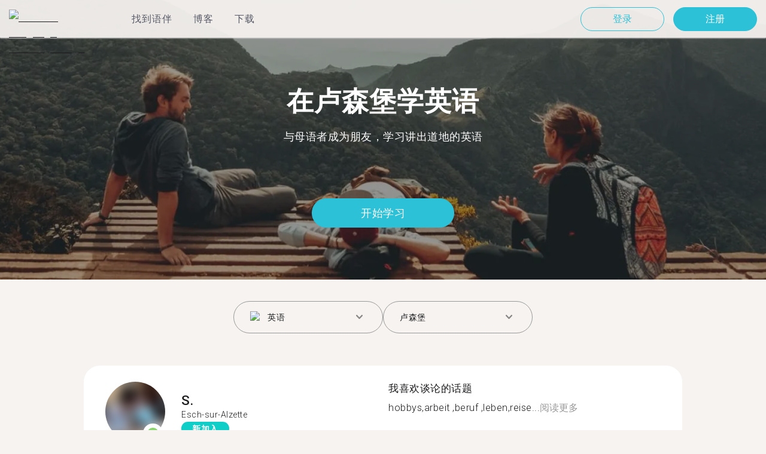

--- FILE ---
content_type: text/html; charset=utf-8
request_url: https://tandem.net/zh-hans/learn/english/luxembourg
body_size: 59918
content:
<!DOCTYPE html><html lang="zh-hans"><head><meta charSet="utf-8"/><title>在卢森堡学英语 |  用Tandem找语伴</title><meta name="viewport" content="width=device-width, initial-scale=1"/><meta name="apple-mobile-web-app-capable" content="yes"/><meta name="description" content="超过1,369位英语学习者在卢森堡等着你。透过Tandem和语言交换伙伴连接，免费学英语！"/><link rel="canonical" href="https://tandem.net/zh-hans/learn/english/luxembourg"/><link rel="alternate" hrefLang="x-default" href="https://tandem.net/learn/english/luxembourg"/><link rel="alternate" hrefLang="en" href="https://tandem.net/learn/english/luxembourg"/><link rel="alternate" hrefLang="de" href="https://tandem.net/de/learn/english/luxembourg"/><link rel="alternate" hrefLang="es" href="https://tandem.net/es/learn/english/luxembourg"/><link rel="alternate" hrefLang="fr" href="https://tandem.net/fr/learn/english/luxembourg"/><link rel="alternate" hrefLang="it" href="https://tandem.net/it/learn/english/luxembourg"/><link rel="alternate" hrefLang="pt-BR" href="https://tandem.net/pt-br/learn/english/luxembourg"/><link rel="alternate" hrefLang="ru" href="https://tandem.net/ru/learn/english/luxembourg"/><link rel="alternate" hrefLang="ko" href="https://tandem.net/ko/learn/english/luxembourg"/><link rel="alternate" hrefLang="ja" href="https://tandem.net/ja/learn/english/luxembourg"/><link rel="alternate" hrefLang="zh-Hans" href="https://tandem.net/zh-hans/learn/english/luxembourg"/><link rel="alternate" hrefLang="zh-Hant" href="https://tandem.net/zh-hant/learn/english/luxembourg"/><meta property="tandem-analytics-cg-type" content="longtail-learn-city"/><meta property="fb:app_id" content="941657625846827"/><meta property="og:locale" content="zh_Hans"/><meta property="og:type" content="website"/><meta property="og:title" content="在卢森堡学英语 |  用Tandem找语伴"/><meta property="og:description" content="超过1,369位英语学习者在卢森堡等着你。透过Tandem和语言交换伙伴连接，免费学英语！"/><meta property="og:url" content="https://tandem.net/zh-hans/learn/english/luxembourg"/><meta property="og:site_name" content="Tandem - Speak Any Language"/><meta property="al:android:package" content="net.tandem"/><meta property="al:android:url" content="tandem-app://community"/><meta property="al:android:app_name" content="Tandem Language Exchange: Speak &amp; learn languages"/><meta property="al:ios:app_store_id" content="959001619"/><meta property="al:ios:url" content="tandem-app://community"/><meta property="al:ios:app_name" content="Tandem - Language Exchange"/><link rel="apple-touch-icon" sizes="120x120" href="/static/apple-touch-icon.png"/><link rel="icon" type="image/png" sizes="32x32" href="/static/favicon-32x32.png"/><link rel="icon" type="image/png" sizes="16x16" href="/static/favicon-16x16.png"/><link rel="mask-icon" href="/static/safari-pinned-tab.svg" color="#5bbad5"/><meta name="theme-color" content="#ffffff"/><link rel="preconnect" href="https://pro.ip-api.com"/><link rel="dns-prefetch" href="https://www.googletagmanager.com/"/><link rel="preconnect" crossorigin="" href="https://www.googletagmanager.com/"/><link rel="preconnect" href="https://assets.ctfassets.net" crossorigin=""/><link rel="preconnect" href="https://images.ctfassets.net" crossorigin=""/><link rel="dns-prefetch" href="https://assets.ctfassets.net"/><link rel="dns-prefetch" href="https://images.ctfassets.net"/><script type="application/ld+json">{"@context":"https://schema.org","@type":"FAQPage","mainEntity":[{"@type":"Question","name":"您知道在卢森堡有多少位Tandem使用者想进行英语语言交换吗？","acceptedAnswer":{"@type":"Answer","text":"<p>在卢森堡有1,369位成员准备好进行英语语言交换。</p>"}},{"@type":"Question","name":"在卢森堡，除了卢森堡之外，还有哪些地方可以找到英语语言交换伙伴呢？","acceptedAnswer":{"@type":"Answer","text":"<p>您可以在%%randomCity%%、%%randomCity%%，和%%randomCity%%找到英语的Tandem伙伴.</p>"}},{"@type":"Question","name":"Tandem软件是什么呢？","acceptedAnswer":{"@type":"Answer","text":"<p>Tandem为语言交换软件，让使用者能够教导彼此的母语。每个月有超过500,000使用者拜访Tandem，当中有1,369位使用者来自卢森堡。</p>"}}]}</script><link rel="preload" as="image" imageSrcSet="/_next/image?url=https%3A%2F%2Fimages.ctfassets.net%2F0uov5tlk8deu%2F1135iEEMMgxQFkvPkUmKv7%2Fb58656b3e022a652737743329c770e12%2FtandemLogo_website_3c.svg&amp;w=576&amp;q=100 1x, /_next/image?url=https%3A%2F%2Fimages.ctfassets.net%2F0uov5tlk8deu%2F1135iEEMMgxQFkvPkUmKv7%2Fb58656b3e022a652737743329c770e12%2FtandemLogo_website_3c.svg&amp;w=1200&amp;q=100 2x" fetchpriority="high"/><meta name="next-head-count" content="46"/><link rel="preload" href="/_next/static/media/2972c9f4b815fbfd-s.p.woff2" as="font" type="font/woff2" crossorigin="anonymous" data-next-font="size-adjust"/><link rel="preload" href="/_next/static/media/f5286ae108c2513e-s.p.woff2" as="font" type="font/woff2" crossorigin="anonymous" data-next-font="size-adjust"/><link rel="preload" href="/_next/static/media/24c15609eaa28576-s.p.woff2" as="font" type="font/woff2" crossorigin="anonymous" data-next-font="size-adjust"/><link rel="preload" href="/_next/static/media/0f3a385557f1712f-s.p.woff2" as="font" type="font/woff2" crossorigin="anonymous" data-next-font="size-adjust"/><link rel="preload" href="/_next/static/media/47cbc4e2adbc5db9-s.p.woff2" as="font" type="font/woff2" crossorigin="anonymous" data-next-font="size-adjust"/><link rel="preload" href="/_next/static/media/24f6ebe2756575bd-s.p.woff2" as="font" type="font/woff2" crossorigin="anonymous" data-next-font="size-adjust"/><link rel="preload" href="/_next/static/css/058af83333625ad8.css" as="style"/><link rel="stylesheet" href="/_next/static/css/058af83333625ad8.css" data-n-g=""/><link rel="preload" href="/_next/static/css/420a60c5815cb873.css" as="style"/><link rel="stylesheet" href="/_next/static/css/420a60c5815cb873.css" data-n-p=""/><link rel="preload" href="/_next/static/css/efb61d8a15f09322.css" as="style"/><link rel="stylesheet" href="/_next/static/css/efb61d8a15f09322.css" data-n-p=""/><noscript data-n-css=""></noscript><script defer="" nomodule="" src="/_next/static/chunks/polyfills-78c92fac7aa8fdd8.js"></script><script src="/_next/static/chunks/webpack-a564e35eac45e556.js" defer=""></script><script src="/_next/static/chunks/framework-9620da855a94eb57.js" defer=""></script><script src="/_next/static/chunks/main-43ed1583751f0b2e.js" defer=""></script><script src="/_next/static/chunks/pages/_app-c2d7b3aa945ec44c.js" defer=""></script><script src="/_next/static/chunks/592-a5e3ba24041ed01d.js" defer=""></script><script src="/_next/static/chunks/577-6c228109f7237640.js" defer=""></script><script src="/_next/static/chunks/642-c69ea01c24dd99ec.js" defer=""></script><script src="/_next/static/chunks/53-ae5451619d1df5cd.js" defer=""></script><script src="/_next/static/chunks/951-06403e74e6f78c92.js" defer=""></script><script src="/_next/static/chunks/pages/learn/%5Blanguage%5D/%5Bcity%5D-410bb4e1be24279d.js" defer=""></script><script src="/_next/static/uLQHjB2KDF4Er8m7wgZxd/_buildManifest.js" defer=""></script><script src="/_next/static/uLQHjB2KDF4Er8m7wgZxd/_ssgManifest.js" defer=""></script></head><body><div id="__next"><div class="__className_294806 __variable_9907eb"><div class="styles_layout__dMOgf undefined"><header class="styles_header__aH58H styles_header__qGBkP styles_semiTransparent__ZMN7E"><div class="styles_wrapper___KVGU"><div class="styles_logo__iCYia"><a href="/zh-hans"><div class="styles_responsiveImage__zNs7v styles_logo___KP9Q"><img alt="Tandem Language Exchange Logo" fetchpriority="high" width="500" height="101" decoding="async" data-nimg="1" style="color:transparent" srcSet="/_next/image?url=https%3A%2F%2Fimages.ctfassets.net%2F0uov5tlk8deu%2F1135iEEMMgxQFkvPkUmKv7%2Fb58656b3e022a652737743329c770e12%2FtandemLogo_website_3c.svg&amp;w=576&amp;q=100 1x, /_next/image?url=https%3A%2F%2Fimages.ctfassets.net%2F0uov5tlk8deu%2F1135iEEMMgxQFkvPkUmKv7%2Fb58656b3e022a652737743329c770e12%2FtandemLogo_website_3c.svg&amp;w=1200&amp;q=100 2x" src="/_next/image?url=https%3A%2F%2Fimages.ctfassets.net%2F0uov5tlk8deu%2F1135iEEMMgxQFkvPkUmKv7%2Fb58656b3e022a652737743329c770e12%2FtandemLogo_website_3c.svg&amp;w=1200&amp;q=100"/></div></a></div><div class="styles_menu___Myb6"><nav class="styles_headerMenu__gk_6h" role="navigation"><div><span class="styles_menuLink__r6jhm">找到语伴</span><div class="styles_headerMenuDropdown__9FbRI styles_hidden__G_jKo"><div><div class="styles_label__UQJmj"><a href="/zh-hans/language-exchange/china"><span><img alt="Other Flag" loading="lazy" width="20" height="20" decoding="async" data-nimg="1" class="styles_roundIcon__6PbpP" style="color:transparent" srcSet="/_next/image?url=https%3A%2F%2Fimages.ctfassets.net%2F0uov5tlk8deu%2F7aopylWowzSq9U9SudV65y%2Fcbb50becccd4dd7339ba8fe044f5ff26%2Fcn.svg&amp;w=32&amp;q=75 1x, /_next/image?url=https%3A%2F%2Fimages.ctfassets.net%2F0uov5tlk8deu%2F7aopylWowzSq9U9SudV65y%2Fcbb50becccd4dd7339ba8fe044f5ff26%2Fcn.svg&amp;w=48&amp;q=75 2x" src="/_next/image?url=https%3A%2F%2Fimages.ctfassets.net%2F0uov5tlk8deu%2F7aopylWowzSq9U9SudV65y%2Fcbb50becccd4dd7339ba8fe044f5ff26%2Fcn.svg&amp;w=48&amp;q=75"/>中国</span></a></div></div><div><div class="styles_label__UQJmj"><a href="/zh-hans/language-exchange/united-states"><span><img alt="Other Flag" loading="lazy" width="20" height="20" decoding="async" data-nimg="1" class="styles_roundIcon__6PbpP" style="color:transparent" srcSet="/_next/image?url=https%3A%2F%2Fimages.ctfassets.net%2F0uov5tlk8deu%2F5hRFv0VnbzDkA812aXsTU2%2Fa3bcbfeb59a6dfbfed06356419c262a7%2Fus.svg&amp;w=32&amp;q=75 1x, /_next/image?url=https%3A%2F%2Fimages.ctfassets.net%2F0uov5tlk8deu%2F5hRFv0VnbzDkA812aXsTU2%2Fa3bcbfeb59a6dfbfed06356419c262a7%2Fus.svg&amp;w=48&amp;q=75 2x" src="/_next/image?url=https%3A%2F%2Fimages.ctfassets.net%2F0uov5tlk8deu%2F5hRFv0VnbzDkA812aXsTU2%2Fa3bcbfeb59a6dfbfed06356419c262a7%2Fus.svg&amp;w=48&amp;q=75"/>美国</span></a></div></div><div><div class="styles_label__UQJmj"><a href="/zh-hans/language-exchange/united-kingdom"><span><img alt="Other Flag" loading="lazy" width="20" height="20" decoding="async" data-nimg="1" class="styles_roundIcon__6PbpP" style="color:transparent" srcSet="/_next/image?url=https%3A%2F%2Fimages.ctfassets.net%2F0uov5tlk8deu%2F1KpuDowLib5H19m1HnH9dZ%2F91e4e99e88aad32431e44ea4d64a5a25%2Fgb.svg&amp;w=32&amp;q=75 1x, /_next/image?url=https%3A%2F%2Fimages.ctfassets.net%2F0uov5tlk8deu%2F1KpuDowLib5H19m1HnH9dZ%2F91e4e99e88aad32431e44ea4d64a5a25%2Fgb.svg&amp;w=48&amp;q=75 2x" src="/_next/image?url=https%3A%2F%2Fimages.ctfassets.net%2F0uov5tlk8deu%2F1KpuDowLib5H19m1HnH9dZ%2F91e4e99e88aad32431e44ea4d64a5a25%2Fgb.svg&amp;w=48&amp;q=75"/>英国</span></a></div></div><div><div class="styles_label__UQJmj"><a href="/zh-hans/language-exchange/japan"><span><img alt="Other Flag" loading="lazy" width="20" height="20" decoding="async" data-nimg="1" class="styles_roundIcon__6PbpP" style="color:transparent" srcSet="/_next/image?url=https%3A%2F%2Fimages.ctfassets.net%2F0uov5tlk8deu%2F3SSBXxWN2P6JLlPOuwFcdT%2F61940ea241c26e34f5b810b12ae193c6%2Fjp.svg&amp;w=32&amp;q=75 1x, /_next/image?url=https%3A%2F%2Fimages.ctfassets.net%2F0uov5tlk8deu%2F3SSBXxWN2P6JLlPOuwFcdT%2F61940ea241c26e34f5b810b12ae193c6%2Fjp.svg&amp;w=48&amp;q=75 2x" src="/_next/image?url=https%3A%2F%2Fimages.ctfassets.net%2F0uov5tlk8deu%2F3SSBXxWN2P6JLlPOuwFcdT%2F61940ea241c26e34f5b810b12ae193c6%2Fjp.svg&amp;w=48&amp;q=75"/>日本</span></a></div></div><div><div class="styles_label__UQJmj"><a href="/zh-hans/language-exchange/france"><span><img alt="Other Flag" loading="lazy" width="20" height="20" decoding="async" data-nimg="1" class="styles_roundIcon__6PbpP" style="color:transparent" srcSet="/_next/image?url=https%3A%2F%2Fimages.ctfassets.net%2F0uov5tlk8deu%2F70oSesPYiLyFMWEYLSqHve%2F7e4158d1354beb80f5ab7902457c918e%2Ffr.svg&amp;w=32&amp;q=75 1x, /_next/image?url=https%3A%2F%2Fimages.ctfassets.net%2F0uov5tlk8deu%2F70oSesPYiLyFMWEYLSqHve%2F7e4158d1354beb80f5ab7902457c918e%2Ffr.svg&amp;w=48&amp;q=75 2x" src="/_next/image?url=https%3A%2F%2Fimages.ctfassets.net%2F0uov5tlk8deu%2F70oSesPYiLyFMWEYLSqHve%2F7e4158d1354beb80f5ab7902457c918e%2Ffr.svg&amp;w=48&amp;q=75"/>法国</span></a></div></div><div><div class="styles_label__UQJmj"><a href="/zh-hans/language-exchange/germany"><span><img alt="Other Flag" loading="lazy" width="20" height="20" decoding="async" data-nimg="1" class="styles_roundIcon__6PbpP" style="color:transparent" srcSet="/_next/image?url=https%3A%2F%2Fimages.ctfassets.net%2F0uov5tlk8deu%2FfwgVKoveugb2nXnAjN6SQ%2Fe587a7f789584f428a2667d6071acd21%2Fde.svg&amp;w=32&amp;q=75 1x, /_next/image?url=https%3A%2F%2Fimages.ctfassets.net%2F0uov5tlk8deu%2FfwgVKoveugb2nXnAjN6SQ%2Fe587a7f789584f428a2667d6071acd21%2Fde.svg&amp;w=48&amp;q=75 2x" src="/_next/image?url=https%3A%2F%2Fimages.ctfassets.net%2F0uov5tlk8deu%2FfwgVKoveugb2nXnAjN6SQ%2Fe587a7f789584f428a2667d6071acd21%2Fde.svg&amp;w=48&amp;q=75"/>德国</span></a></div></div><div><div class="styles_label__UQJmj"><a href="/zh-hans/language-exchange/italy"><span><img alt="Other Flag" loading="lazy" width="20" height="20" decoding="async" data-nimg="1" class="styles_roundIcon__6PbpP" style="color:transparent" srcSet="/_next/image?url=https%3A%2F%2Fimages.ctfassets.net%2F0uov5tlk8deu%2F7504ZxcuwG5lIzn4u3Jkjy%2F5dd33a41b9dfa1dc9cc0847f9c7abf9b%2Fit.svg&amp;w=32&amp;q=75 1x, /_next/image?url=https%3A%2F%2Fimages.ctfassets.net%2F0uov5tlk8deu%2F7504ZxcuwG5lIzn4u3Jkjy%2F5dd33a41b9dfa1dc9cc0847f9c7abf9b%2Fit.svg&amp;w=48&amp;q=75 2x" src="/_next/image?url=https%3A%2F%2Fimages.ctfassets.net%2F0uov5tlk8deu%2F7504ZxcuwG5lIzn4u3Jkjy%2F5dd33a41b9dfa1dc9cc0847f9c7abf9b%2Fit.svg&amp;w=48&amp;q=75"/>意大利</span></a></div></div><div><div class="styles_label__UQJmj"><a href="/zh-hans/language-exchange/russia"><span><img alt="Other Flag" loading="lazy" width="20" height="20" decoding="async" data-nimg="1" class="styles_roundIcon__6PbpP" style="color:transparent" srcSet="/_next/image?url=https%3A%2F%2Fimages.ctfassets.net%2F0uov5tlk8deu%2F4iHYk0GTGrD0HZ17xIqN9K%2Fdacd15f20f84be2161b3fcd2a6e53f69%2Fru.svg&amp;w=32&amp;q=75 1x, /_next/image?url=https%3A%2F%2Fimages.ctfassets.net%2F0uov5tlk8deu%2F4iHYk0GTGrD0HZ17xIqN9K%2Fdacd15f20f84be2161b3fcd2a6e53f69%2Fru.svg&amp;w=48&amp;q=75 2x" src="/_next/image?url=https%3A%2F%2Fimages.ctfassets.net%2F0uov5tlk8deu%2F4iHYk0GTGrD0HZ17xIqN9K%2Fdacd15f20f84be2161b3fcd2a6e53f69%2Fru.svg&amp;w=48&amp;q=75"/>俄国</span></a></div></div><div><div class="styles_label__UQJmj"><a href="/zh-hans/language-exchange/spain"><span><img alt="Other Flag" loading="lazy" width="20" height="20" decoding="async" data-nimg="1" class="styles_roundIcon__6PbpP" style="color:transparent" srcSet="/_next/image?url=https%3A%2F%2Fimages.ctfassets.net%2F0uov5tlk8deu%2F2o4YiPFoBFY7IPQ92tLrnd%2F0440eed146f7645ed9d569ca6eb2a9d1%2Fes.svg&amp;w=32&amp;q=75 1x, /_next/image?url=https%3A%2F%2Fimages.ctfassets.net%2F0uov5tlk8deu%2F2o4YiPFoBFY7IPQ92tLrnd%2F0440eed146f7645ed9d569ca6eb2a9d1%2Fes.svg&amp;w=48&amp;q=75 2x" src="/_next/image?url=https%3A%2F%2Fimages.ctfassets.net%2F0uov5tlk8deu%2F2o4YiPFoBFY7IPQ92tLrnd%2F0440eed146f7645ed9d569ca6eb2a9d1%2Fes.svg&amp;w=48&amp;q=75"/>西班牙</span></a></div></div><div><div class="styles_label__UQJmj"><a href="/zh-hans/language-exchange"><span>查看更多国家</span></a></div></div></div></div><span class="styles_menuLink__r6jhm"><a href="/zh-hans/blog">博客</a></span><span class="styles_menuLink__r6jhm"><a href="/zh-hans/download">下载</a></span></nav></div><div class="styles_login__aD5fX"><nav><a href="https://app.tandem.net/zh-hans/login"><button class="styles_button__td6Xf styles_loginButton__61OnN styles_secondary__Fdb3N styles_transparent__1RYQx" type="button">登录</button></a><a data-track="Hdr_SignUp" href="/zh-hans/download"><button class="styles_button__td6Xf styles_loginButton__61OnN" data-track="Hdr_SignUp" type="button">注册</button></a></nav></div><div class="styles_hamburger___ojXH"><div class="styles_hamburger__AO6gw"><button class="styles_button__jriux" aria-label="Hamburger Menu"><i class="styles_materialSymbol__gjneZ" translate="no">menu</i></button><div class="styles_sidebar__UyljR"><button class="styles_close__c_mCY"><i class="styles_materialSymbol__gjneZ" translate="no">close</i></button></div></div></div></div></header><main><div class="styles_pageContent__OZDjr"><section class="styles_heroImage__luPDP"><div class="styles_responsiveImage__zNs7v styles_backgroundImageWrapper__GIHSE styles_isBackground__tBdc_"><picture class=""><source srcSet="//images.ctfassets.net/0uov5tlk8deu/4SCfkyQ013XKrga0VyH2Kw/be27dcc9e5b48facf3aeb8db32a93fe4/Learn-languages-Tandem_lngtl_hero_mobile.jpg?fm=webp" media="(max-width: 576px)"/><source srcSet="//images.ctfassets.net/0uov5tlk8deu/4SCfkyQ013XKrga0VyH2Kw/be27dcc9e5b48facf3aeb8db32a93fe4/Learn-languages-Tandem_lngtl_hero_mobile.jpg" media="(max-width: 576px)"/><source srcSet="//images.ctfassets.net/0uov5tlk8deu/4RmceaEIJerlkfr3i3NkVL/a6e9cacb3cb30c0e7cdfc8e081f9261a/Learn-languages-Tandem_lngtl_hero_desktop.jpg?fm=webp"/><img src="//images.ctfassets.net/0uov5tlk8deu/4RmceaEIJerlkfr3i3NkVL/a6e9cacb3cb30c0e7cdfc8e081f9261a/Learn-languages-Tandem_lngtl_hero_desktop.jpg" alt="learn languages travel"/></picture></div><div class="styles_gridContainer__gDnz6 styles_content__k07tl"><h1>在卢森堡学英语</h1><p>与母语者成为朋友，学习讲出道地的英语</p><div class="styles_ctaLink__5FCyD styles_button__GgyK9"><a class="styles_link__RPWUa" href="https://go.tandem.net/LZFP"><button class="styles_button__td6Xf styles_link__I6ucG" data-track="LngtlCity_Mhead_btn" type="button">开始学习</button></a></div></div></section><div id="psf-scrollAnchor"></div><div class="styles_partnerSearchForm__CEGMG"><div class="styles_gridContainer__gDnz6"><div class="styles_form__CSfZH"><div class="styles_field__UPSdO"><div class="styles_select__IBPsp"><div class="styles_input__rBdwF"><div class="styles_labelledFlag__BbZBC"><img alt="Other Flag" loading="lazy" width="20" height="20" decoding="async" data-nimg="1" class="styles_roundIcon__6PbpP" style="color:transparent" srcSet="/_next/image?url=%2Fstatic%2Fflags%2Flanguages%2Fen-uk.svg&amp;w=32&amp;q=75 1x, /_next/image?url=%2Fstatic%2Fflags%2Flanguages%2Fen-uk.svg&amp;w=48&amp;q=75 2x" src="/_next/image?url=%2Fstatic%2Fflags%2Flanguages%2Fen-uk.svg&amp;w=48&amp;q=75"/><span class="styles_label__mBug_">英语</span></div><input type="text" value=""/><i class="styles_materialSymbol__gjneZ" translate="no">keyboard_arrow_down</i></div></div></div><div class="styles_field__UPSdO"><div class="styles_select__IBPsp"><div class="styles_input__rBdwF"><p>卢森堡</p><input type="text" value=""/><i class="styles_materialSymbol__gjneZ" translate="no">keyboard_arrow_down</i></div></div></div></div></div></div><div id="profile-grid"><div class="styles_profile__EonCi"><div class="styles_gridContainer__gDnz6"><div class="styles_card__SToaX"><div class="styles_bio__HsAJj"><div class="styles_intro__R44U4"><a href="https://go.tandem.net/LZFP"><div class="styles_image__jl__P"><img src="/static/longtail/c472f952-3575-417e-8375-ccd6fffb415d.jpg" alt="S." loading="lazy"/><span class="styles_liveDot__XMqum"></span></div></a><div class="styles_info__GDfW6"><h3>S.</h3><p>Esch-sur-Alzette</p><span class="styles_new__F7efz">新加入</span></div></div><div class="styles_languages__Yp_n8"><h4>流利</h4><div class="styles_row__io73N"><div class="styles_language__HKOf_"><img src="/static/flags/languages/lb.svg" alt="Lëtzebuergesch Flag" loading="lazy"/><p>卢森堡语</p></div><div class="styles_language__HKOf_"><img src="/static/flags/languages/fr.svg" alt="Français Flag" loading="lazy"/><p>法语</p></div></div><h4>学</h4><div class="styles_row__io73N"><div class="styles_language__HKOf_"><img src="/static/flags/languages/es.png" alt="Español Flag" loading="lazy"/><p>西班牙语</p></div></div></div></div><div class="styles_answers__R2oaY"><div class="styles_grid__L8WIe styles_mobileGrid__R4fr3 styles_snipped__TvcKN"><div class="styles_answer__fvd3_ styles_snipped__TvcKN"><h4>我喜欢谈论的话题</h4><p>hobbys,arbeit ,beruf ,leben,reise...<button type="button">阅读更多</button></p></div><div class="styles_answer__fvd3_ styles_snipped__TvcKN"><h4>我的语言学习伙伴是</h4><p>geduldig ,nett,lustig</p></div><div class="styles_answer__fvd3_ styles_snipped__TvcKN"><h4>我的语言学习目标</h4><p>möchte mich im Urlaub verständigen können</p></div><noscript><div class="styles_grid__L8WIe"><div class="styles_answer__fvd3_"><h4>我喜欢谈论的话题</h4><p>hobbys,arbeit ,beruf ,leben,reisen</p></div><div class="styles_answer__fvd3_"><h4>我的语言学习伙伴是</h4><p>geduldig ,nett,lustig</p></div><div class="styles_answer__fvd3_"><h4>我的语言学习目标</h4><p>möchte mich im Urlaub verständigen können</p></div></div></noscript></div></div><div class="styles_cta__PNzoD"><a class="styles_link__RPWUa" href="https://go.tandem.net/LZFP"><button class="styles_button__td6Xf" data-track="LngtlCity_CTA_btn" type="button">下载软件</button></a></div></div></div></div><div class="styles_profile__EonCi"><div class="styles_gridContainer__gDnz6"><div class="styles_card__SToaX"><div class="styles_bio__HsAJj"><div class="styles_intro__R44U4"><a href="https://go.tandem.net/LZFP"><div class="styles_image__jl__P"><img src="/static/longtail/13b0dda5-1dea-43a1-aa09-0f710ac53e55.jpg" alt="T." loading="lazy"/></div></a><div class="styles_info__GDfW6"><h3>T.</h3><p>Luxembourg City</p><div class="styles_references__GL5m_" data-tooltip-id="reference-tooltip"><div class="styles_referenceIcon__ZhOMF"><i class="styles_materialSymbol__gjneZ" translate="no">format_quote</i></div><span>1</span></div></div></div><div class="styles_languages__Yp_n8"><h4>流利</h4><div class="styles_row__io73N"><div class="styles_language__HKOf_"><img src="/static/flags/languages/es.png" alt="Español Flag" loading="lazy"/><p>西班牙语</p></div><div class="styles_language__HKOf_"><img src="/static/flags/languages/en-uk.svg" alt="English Flag" loading="lazy"/><p>英语</p></div></div><h4>学</h4><div class="styles_row__io73N"><div class="styles_language__HKOf_"><img src="/static/flags/languages/fr.svg" alt="Français Flag" loading="lazy"/><p>法语</p></div></div></div></div><div class="styles_answers__R2oaY"><div class="styles_grid__L8WIe styles_mobileGrid__R4fr3 styles_snipped__TvcKN"><div class="styles_answer__fvd3_ styles_snipped__TvcKN"><h4>理想的语言社群伙伴</h4><p>Alguien hablador, simpátic...<button type="button">阅读更多</button></p></div><div class="styles_answer__fvd3_ styles_snipped__TvcKN"><h4>我的语言学习目标</h4><p>Quiero mejorar el inglés y francés</p></div><div class="styles_answer__fvd3_ styles_snipped__TvcKN"><h4>我喜欢谈论的话题</h4><p>Un poco de todo.</p></div><noscript><div class="styles_grid__L8WIe"><div class="styles_answer__fvd3_"><h4>理想的语言社群伙伴</h4><p>Alguien hablador, simpático</p></div><div class="styles_answer__fvd3_"><h4>我的语言学习目标</h4><p>Quiero mejorar el inglés y francés</p></div><div class="styles_answer__fvd3_"><h4>我喜欢谈论的话题</h4><p>Un poco de todo.</p></div></div></noscript></div></div><div class="styles_cta__PNzoD"><a class="styles_link__RPWUa" href="https://go.tandem.net/LZFP"><button class="styles_button__td6Xf" data-track="LngtlCity_CTA_btn" type="button">下载软件</button></a></div></div></div></div><div class="styles_profile__EonCi"><div class="styles_gridContainer__gDnz6"><div class="styles_card__SToaX"><div class="styles_bio__HsAJj"><div class="styles_intro__R44U4"><a href="https://go.tandem.net/LZFP"><div class="styles_image__jl__P"><img src="/static/longtail/72088fe9-808d-45a3-9125-2ab6e7264a34.jpg" alt="C." loading="lazy"/></div></a><div class="styles_info__GDfW6"><h3>C.</h3><p>Esch-sur-Alzette</p></div></div><div class="styles_languages__Yp_n8"><h4>流利</h4><div class="styles_row__io73N"><div class="styles_language__HKOf_"><img src="/static/flags/languages/it.svg" alt="Italiano Flag" loading="lazy"/><p>意大利语</p></div><div class="styles_language__HKOf_"><img src="/static/flags/languages/es.png" alt="Español Flag" loading="lazy"/><p>西班牙语</p></div></div><h4>学</h4><div class="styles_row__io73N"><div class="styles_language__HKOf_"><img src="/static/flags/languages/fr.svg" alt="Français Flag" loading="lazy"/><p>法语</p></div></div></div></div><div class="styles_answers__R2oaY"><div class="styles_grid__L8WIe styles_mobileGrid__R4fr3 styles_snipped__TvcKN"><div class="styles_answer__fvd3_ styles_snipped__TvcKN"><h4>我的语言学习目标</h4><p>mantenere e migliorare l&#x27;inglese e il frances...<button type="button">阅读更多</button></p></div><div class="styles_answer__fvd3_ styles_snipped__TvcKN"><h4>我喜欢谈论的话题</h4><p>Cinema,</p></div><div class="styles_answer__fvd3_ styles_snipped__TvcKN"><h4>理想的对话交换伙伴</h4><p>parlante inglese e francese</p></div><noscript><div class="styles_grid__L8WIe"><div class="styles_answer__fvd3_"><h4>我的语言学习目标</h4><p>mantenere e migliorare l&#x27;inglese e il francese</p></div><div class="styles_answer__fvd3_"><h4>我喜欢谈论的话题</h4><p>Cinema,</p></div><div class="styles_answer__fvd3_"><h4>理想的对话交换伙伴</h4><p>parlante inglese e francese</p></div></div></noscript></div></div><div class="styles_cta__PNzoD"><a class="styles_link__RPWUa" href="https://go.tandem.net/LZFP"><button class="styles_button__td6Xf" data-track="LngtlCity_CTA_btn" type="button">下载软件</button></a></div></div></div></div><div class="styles_profile__EonCi"><div class="styles_gridContainer__gDnz6"><div class="styles_card__SToaX"><div class="styles_bio__HsAJj"><div class="styles_intro__R44U4"><a href="https://go.tandem.net/LZFP"><div class="styles_image__jl__P"><img src="/static/longtail/d88c6a1e-4374-48c4-8092-c6fbf90b4e60.jpg" alt="B." loading="lazy"/></div></a><div class="styles_info__GDfW6"><h3>B.</h3><p>Luxembourg City</p></div></div><div class="styles_languages__Yp_n8"><h4>流利</h4><div class="styles_row__io73N"><div class="styles_language__HKOf_"><img src="/static/flags/languages/it.svg" alt="Italiano Flag" loading="lazy"/><p>意大利语</p></div></div><h4>学</h4><div class="styles_row__io73N"><div class="styles_language__HKOf_"><img src="/static/flags/languages/fr.svg" alt="Français Flag" loading="lazy"/><p>法语</p></div></div></div></div><div class="styles_answers__R2oaY"><div class="styles_grid__L8WIe styles_mobileGrid__R4fr3 styles_snipped__TvcKN"><div class="styles_answer__fvd3_ styles_snipped__TvcKN"><h4>我喜欢谈论的话题</h4><p>Travel, Tv series, Dance, Biolog...<button type="button">阅读更多</button></p></div><div class="styles_answer__fvd3_ styles_snipped__TvcKN"><h4>完美的语言交换伙伴</h4><p>Chilled, funny, nice</p></div><div class="styles_answer__fvd3_ styles_snipped__TvcKN"><h4>我的语言学习目标</h4><p>Improve my French</p></div><noscript><div class="styles_grid__L8WIe"><div class="styles_answer__fvd3_"><h4>我喜欢谈论的话题</h4><p>Travel, Tv series, Dance, Biology</p></div><div class="styles_answer__fvd3_"><h4>完美的语言交换伙伴</h4><p>Chilled, funny, nice</p></div><div class="styles_answer__fvd3_"><h4>我的语言学习目标</h4><p>Improve my French</p></div></div></noscript></div></div><div class="styles_cta__PNzoD"><a class="styles_link__RPWUa" href="https://go.tandem.net/LZFP"><button class="styles_button__td6Xf" data-track="LngtlCity_CTA_btn" type="button">下载软件</button></a></div></div></div></div><div class="styles_profile__EonCi"><div class="styles_gridContainer__gDnz6"><div class="styles_card__SToaX"><div class="styles_bio__HsAJj"><div class="styles_intro__R44U4"><a href="https://go.tandem.net/LZFP"><div class="styles_image__jl__P"><img src="/static/longtail/55ad07f8-0ed5-4115-bf6b-8b2c37f9fbfc.jpg" alt="D." loading="lazy"/></div></a><div class="styles_info__GDfW6"><h3>D.</h3><p>Luxembourg City</p></div></div><div class="styles_languages__Yp_n8"><h4>流利</h4><div class="styles_row__io73N"><div class="styles_language__HKOf_"><img src="/static/flags/languages/zh.svg" alt="中文 (简体) Flag" loading="lazy"/><p>简体中文</p></div><div class="styles_language__HKOf_"><img src="/static/flags/languages/en-uk.svg" alt="English Flag" loading="lazy"/><p>英语</p></div></div><h4>学</h4><div class="styles_row__io73N"><div class="styles_language__HKOf_"><img src="/static/flags/languages/fr.svg" alt="Français Flag" loading="lazy"/><p>法语</p></div></div></div></div><div class="styles_answers__R2oaY"><div class="styles_grid__L8WIe styles_mobileGrid__R4fr3 styles_snipped__TvcKN"><div class="styles_answer__fvd3_ styles_snipped__TvcKN"><h4>我的对话伙伴要</h4><p>j&#x27;aimerais bien de parler avec tout le mond...<button type="button">阅读更多</button></p></div><div class="styles_answer__fvd3_ styles_snipped__TvcKN"><h4>我的语言学习目标</h4><p>j&#x27;aimerais bien parler francais courament</p></div><div class="styles_answer__fvd3_ styles_snipped__TvcKN"><h4>我喜欢谈论的话题</h4><p>les beaux arts, la litterature, culture generale</p></div><noscript><div class="styles_grid__L8WIe"><div class="styles_answer__fvd3_"><h4>我的对话伙伴要</h4><p>j&#x27;aimerais bien de parler avec tout le monde</p></div><div class="styles_answer__fvd3_"><h4>我的语言学习目标</h4><p>j&#x27;aimerais bien parler francais courament</p></div><div class="styles_answer__fvd3_"><h4>我喜欢谈论的话题</h4><p>les beaux arts, la litterature, culture generale</p></div></div></noscript></div></div><div class="styles_cta__PNzoD"><a class="styles_link__RPWUa" href="https://go.tandem.net/LZFP"><button class="styles_button__td6Xf" data-track="LngtlCity_CTA_btn" type="button">下载软件</button></a></div></div></div></div><section class="styles_PageSection__riJXV" id="section_7IjKcNWwBO7Zq28POAAipH"><div class="styles_gridContainer__gDnz6"><div class="styles_membersCountBanner__zhplq"><div class="styles_responsiveImage__zNs7v styles_isBackground__tBdc_"><img alt="Members Count Background" loading="lazy" decoding="async" data-nimg="fill" style="position:absolute;height:100%;width:100%;left:0;top:0;right:0;bottom:0;color:transparent" sizes="100vw" srcSet="/_next/image?url=https%3A%2F%2Fimages.ctfassets.net%2F0uov5tlk8deu%2F32SMOI29XUHVDj7dqKUcNG%2F5479f6d09e2968dc9bc423e3af954fd1%2FAwards_and_Mentions__1_.svg&amp;w=360&amp;q=100 360w, /_next/image?url=https%3A%2F%2Fimages.ctfassets.net%2F0uov5tlk8deu%2F32SMOI29XUHVDj7dqKUcNG%2F5479f6d09e2968dc9bc423e3af954fd1%2FAwards_and_Mentions__1_.svg&amp;w=576&amp;q=100 576w, /_next/image?url=https%3A%2F%2Fimages.ctfassets.net%2F0uov5tlk8deu%2F32SMOI29XUHVDj7dqKUcNG%2F5479f6d09e2968dc9bc423e3af954fd1%2FAwards_and_Mentions__1_.svg&amp;w=767&amp;q=100 767w, /_next/image?url=https%3A%2F%2Fimages.ctfassets.net%2F0uov5tlk8deu%2F32SMOI29XUHVDj7dqKUcNG%2F5479f6d09e2968dc9bc423e3af954fd1%2FAwards_and_Mentions__1_.svg&amp;w=991&amp;q=100 991w, /_next/image?url=https%3A%2F%2Fimages.ctfassets.net%2F0uov5tlk8deu%2F32SMOI29XUHVDj7dqKUcNG%2F5479f6d09e2968dc9bc423e3af954fd1%2FAwards_and_Mentions__1_.svg&amp;w=1200&amp;q=100 1200w, /_next/image?url=https%3A%2F%2Fimages.ctfassets.net%2F0uov5tlk8deu%2F32SMOI29XUHVDj7dqKUcNG%2F5479f6d09e2968dc9bc423e3af954fd1%2FAwards_and_Mentions__1_.svg&amp;w=1600&amp;q=100 1600w, /_next/image?url=https%3A%2F%2Fimages.ctfassets.net%2F0uov5tlk8deu%2F32SMOI29XUHVDj7dqKUcNG%2F5479f6d09e2968dc9bc423e3af954fd1%2FAwards_and_Mentions__1_.svg&amp;w=2048&amp;q=100 2048w" src="/_next/image?url=https%3A%2F%2Fimages.ctfassets.net%2F0uov5tlk8deu%2F32SMOI29XUHVDj7dqKUcNG%2F5479f6d09e2968dc9bc423e3af954fd1%2FAwards_and_Mentions__1_.svg&amp;w=2048&amp;q=100"/></div><div class="styles_grid__coCz6"><div class="styles_flag__R85oB"><img alt="Other Flag" loading="lazy" width="90" height="90" decoding="async" data-nimg="1" class="styles_roundIcon__6PbpP" style="color:transparent" srcSet="/_next/image?url=%2Fstatic%2Fflags%2Flanguages%2Fen-uk.svg&amp;w=96&amp;q=75 1x, /_next/image?url=%2Fstatic%2Fflags%2Flanguages%2Fen-uk.svg&amp;w=256&amp;q=75 2x" src="/_next/image?url=%2Fstatic%2Fflags%2Flanguages%2Fen-uk.svg&amp;w=256&amp;q=75"/></div><div class="styles_body__lPUWj"><p>找到超过</p><h4>1,369</h4><p>的英语母语者在在卢森堡</p></div><div class="styles_buttonContainer__JeLzj"><div class="styles_ctaLink__5FCyD styles_button__bSNoW"><a class="styles_link__RPWUa" href="https://go.tandem.net/LZFP"><button class="styles_button__td6Xf styles_link__I6ucG styles_secondary__Fdb3N" data-track="Lngtl_FindMore_CTA_btn" type="button">下载软件</button></a></div></div></div></div></div></section><div class="styles_profile__EonCi"><div class="styles_gridContainer__gDnz6"><div class="styles_card__SToaX"><div class="styles_bio__HsAJj"><div class="styles_intro__R44U4"><a href="https://go.tandem.net/LZFP"><div class="styles_image__jl__P"><img src="/static/longtail/907ee7b1-9c43-4183-a60e-0164e85acda8.jpg" alt="S." loading="lazy"/><span class="styles_liveDot__XMqum"></span></div></a><div class="styles_info__GDfW6"><h3>S.</h3><p>Esch-sur-Alzette</p></div></div><div class="styles_languages__Yp_n8"><h4>流利</h4><div class="styles_row__io73N"><div class="styles_language__HKOf_"><img src="/static/flags/languages/it.svg" alt="Italiano Flag" loading="lazy"/><p>意大利语</p></div><div class="styles_language__HKOf_"><img src="/static/flags/languages/ar.png" alt="العربية Flag" loading="lazy"/><p>阿拉伯语</p></div></div><h4>学</h4><div class="styles_row__io73N"><div class="styles_language__HKOf_"><img src="/static/flags/languages/en-uk.svg" alt="English Flag" loading="lazy"/><p>英语</p></div></div></div></div><div class="styles_answers__R2oaY"><div class="styles_grid__L8WIe styles_mobileGrid__R4fr3 styles_snipped__TvcKN"><div class="styles_answer__fvd3_ styles_snipped__TvcKN"><h4>我的语言学习目标</h4><p>Buon...<button type="button">阅读更多</button></p></div><div class="styles_answer__fvd3_ styles_snipped__TvcKN"><h4>我喜欢谈论的话题</h4><p>Mi piacere parlare delle nostre  culture</p></div><div class="styles_answer__fvd3_ styles_snipped__TvcKN"><h4>我的语言学习伙伴是</h4><p>Gentile, simpatico</p></div><noscript><div class="styles_grid__L8WIe"><div class="styles_answer__fvd3_"><h4>我的语言学习目标</h4><p>Buoni</p></div><div class="styles_answer__fvd3_"><h4>我喜欢谈论的话题</h4><p>Mi piacere parlare delle nostre  culture</p></div><div class="styles_answer__fvd3_"><h4>我的语言学习伙伴是</h4><p>Gentile, simpatico</p></div></div></noscript></div></div><div class="styles_cta__PNzoD"><a class="styles_link__RPWUa" href="https://go.tandem.net/LZFP"><button class="styles_button__td6Xf" data-track="LngtlCity_CTA_btn" type="button">下载软件</button></a></div></div></div></div><div class="styles_profile__EonCi"><div class="styles_gridContainer__gDnz6"><div class="styles_card__SToaX"><div class="styles_bio__HsAJj"><div class="styles_intro__R44U4"><a href="https://go.tandem.net/LZFP"><div class="styles_image__jl__P"><img src="/static/longtail/11dc9152-8ae6-4379-bf6e-e7caaea62942.jpg" alt="A." loading="lazy"/></div></a><div class="styles_info__GDfW6"><h3>A.</h3><p>Luxembourg City</p><span class="styles_new__F7efz">新加入</span></div></div><div class="styles_languages__Yp_n8"><h4>流利</h4><div class="styles_row__io73N"><div class="styles_language__HKOf_"><img src="/static/flags/languages/ru.svg" alt="Pусский Flag" loading="lazy"/><p>俄语</p></div></div><h4>学</h4><div class="styles_row__io73N"><div class="styles_language__HKOf_"><img src="/static/flags/languages/en-uk.svg" alt="English Flag" loading="lazy"/><p>英语</p></div></div></div></div><div class="styles_answers__R2oaY"><div class="styles_grid__L8WIe styles_mobileGrid__R4fr3 styles_snipped__TvcKN"><div class="styles_answer__fvd3_ styles_snipped__TvcKN"><h4>我喜欢谈论的话题</h4><p>About anything C...<button type="button">阅读更多</button></p></div><div class="styles_answer__fvd3_ styles_snipped__TvcKN"><h4>理想的语言社群伙伴</h4><p>You )</p></div><div class="styles_answer__fvd3_ styles_snipped__TvcKN"><h4>我的语言学习目标</h4><p>Get deeper knowledge of english</p></div><noscript><div class="styles_grid__L8WIe"><div class="styles_answer__fvd3_"><h4>我喜欢谈论的话题</h4><p>About anything C:</p></div><div class="styles_answer__fvd3_"><h4>理想的语言社群伙伴</h4><p>You )</p></div><div class="styles_answer__fvd3_"><h4>我的语言学习目标</h4><p>Get deeper knowledge of english</p></div></div></noscript></div></div><div class="styles_cta__PNzoD"><a class="styles_link__RPWUa" href="https://go.tandem.net/LZFP"><button class="styles_button__td6Xf" data-track="LngtlCity_CTA_btn" type="button">下载软件</button></a></div></div></div></div><div class="styles_profile__EonCi"><div class="styles_gridContainer__gDnz6"><div class="styles_card__SToaX"><div class="styles_bio__HsAJj"><div class="styles_intro__R44U4"><a href="https://go.tandem.net/LZFP"><div class="styles_image__jl__P"><img src="/static/longtail/372d9585-2dba-4318-8fa2-79db062c3930.jpg" alt="Y." loading="lazy"/></div></a><div class="styles_info__GDfW6"><h3>Y.</h3><p>Esch-sur-Alzette</p></div></div><div class="styles_languages__Yp_n8"><h4>流利</h4><div class="styles_row__io73N"><div class="styles_language__HKOf_"><img src="/static/flags/languages/zh.svg" alt="中文 (简体) Flag" loading="lazy"/><p>简体中文</p></div></div><h4>学</h4><div class="styles_row__io73N"><div class="styles_language__HKOf_"><img src="/static/flags/languages/en-uk.svg" alt="English Flag" loading="lazy"/><p>英语</p></div></div></div></div><div class="styles_answers__R2oaY"><div class="styles_grid__L8WIe styles_mobileGrid__R4fr3 styles_snipped__TvcKN"><div class="styles_answer__fvd3_ styles_snipped__TvcKN"><h4>理想的对话交换伙伴</h4><p>gentle,lovely,smil...<button type="button">阅读更多</button></p></div><div class="styles_answer__fvd3_ styles_snipped__TvcKN"><h4>我的语言学习目标</h4><p>speaking normally</p></div><div class="styles_answer__fvd3_ styles_snipped__TvcKN"><h4>我喜欢谈论的话题</h4><p>academic research, food, movie, music,book</p></div><noscript><div class="styles_grid__L8WIe"><div class="styles_answer__fvd3_"><h4>理想的对话交换伙伴</h4><p>gentle,lovely,smile</p></div><div class="styles_answer__fvd3_"><h4>我的语言学习目标</h4><p>speaking normally</p></div><div class="styles_answer__fvd3_"><h4>我喜欢谈论的话题</h4><p>academic research, food, movie, music,book</p></div></div></noscript></div></div><div class="styles_cta__PNzoD"><a class="styles_link__RPWUa" href="https://go.tandem.net/LZFP"><button class="styles_button__td6Xf" data-track="LngtlCity_CTA_btn" type="button">下载软件</button></a></div></div></div></div><div class="styles_profile__EonCi"><div class="styles_gridContainer__gDnz6"><div class="styles_card__SToaX"><div class="styles_bio__HsAJj"><div class="styles_intro__R44U4"><a href="https://go.tandem.net/LZFP"><div class="styles_image__jl__P"><img src="/static/longtail/ef276963-d187-4743-9090-8a9eb40c6d76.jpg" alt="M." loading="lazy"/></div></a><div class="styles_info__GDfW6"><h3>M.</h3><p>Luxembourg City</p></div></div><div class="styles_languages__Yp_n8"><h4>流利</h4><div class="styles_row__io73N"><div class="styles_language__HKOf_"><img src="/static/flags/languages/ar.png" alt="العربية Flag" loading="lazy"/><p>阿拉伯语</p></div></div><h4>学</h4><div class="styles_row__io73N"><div class="styles_language__HKOf_"><img src="/static/flags/languages/de.svg" alt="Deutsch Flag" loading="lazy"/><p>德语</p></div></div></div></div><div class="styles_answers__R2oaY"><div class="styles_grid__L8WIe styles_mobileGrid__R4fr3 styles_snipped__TvcKN"><div class="styles_answer__fvd3_ styles_snipped__TvcKN"><h4>我的语言学习目标</h4><p>Travel, Busines...<button type="button">阅读更多</button></p></div><div class="styles_answer__fvd3_ styles_snipped__TvcKN"><h4>我喜欢谈论的话题</h4><p>Hobbies, Sports, Software, News, Music, Politics</p></div><div class="styles_answer__fvd3_ styles_snipped__TvcKN"><h4>完美的语言交换伙伴</h4><p>Cool, Nice, Serious</p></div><noscript><div class="styles_grid__L8WIe"><div class="styles_answer__fvd3_"><h4>我的语言学习目标</h4><p>Travel, Business</p></div><div class="styles_answer__fvd3_"><h4>我喜欢谈论的话题</h4><p>Hobbies, Sports, Software, News, Music, Politics</p></div><div class="styles_answer__fvd3_"><h4>完美的语言交换伙伴</h4><p>Cool, Nice, Serious</p></div></div></noscript></div></div><div class="styles_cta__PNzoD"><a class="styles_link__RPWUa" href="https://go.tandem.net/LZFP"><button class="styles_button__td6Xf" data-track="LngtlCity_CTA_btn" type="button">下载软件</button></a></div></div></div></div><div class="styles_profile__EonCi"><div class="styles_gridContainer__gDnz6"><div class="styles_card__SToaX"><div class="styles_bio__HsAJj"><div class="styles_intro__R44U4"><a href="https://go.tandem.net/LZFP"><div class="styles_image__jl__P"><img src="/static/longtail/f72608d3-201b-4db9-b3af-6afb5810e9ce.jpg" alt="J." loading="lazy"/></div></a><div class="styles_info__GDfW6"><h3>J.</h3><p>Luxembourg City</p></div></div><div class="styles_languages__Yp_n8"><h4>流利</h4><div class="styles_row__io73N"><div class="styles_language__HKOf_"><img src="/static/flags/languages/lb.svg" alt="Lëtzebuergesch Flag" loading="lazy"/><p>卢森堡语</p></div><div class="styles_language__HKOf_"><img src="/static/flags/languages/en-uk.svg" alt="English Flag" loading="lazy"/><p>英语</p></div></div><h4>学</h4><div class="styles_row__io73N"><div class="styles_language__HKOf_"><img src="/static/flags/languages/es.png" alt="Español Flag" loading="lazy"/><p>西班牙语</p></div></div></div></div><div class="styles_answers__R2oaY"><div class="styles_grid__L8WIe styles_mobileGrid__R4fr3 styles_snipped__TvcKN"><div class="styles_answer__fvd3_ styles_snipped__TvcKN"><h4>我喜欢谈论的话题</h4><p>Freizeit
Job
Politi...<button type="button">阅读更多</button></p></div><div class="styles_answer__fvd3_ styles_snipped__TvcKN"><h4>我的对话伙伴要</h4><p>Jemand der sehr offen ist, und gerne lacht</p></div><div class="styles_answer__fvd3_ styles_snipped__TvcKN"><h4>我的语言学习目标</h4><p>B2 Level erreichen im Spanischen</p></div><noscript><div class="styles_grid__L8WIe"><div class="styles_answer__fvd3_"><h4>我喜欢谈论的话题</h4><p>Freizeit
Job
Politik</p></div><div class="styles_answer__fvd3_"><h4>我的对话伙伴要</h4><p>Jemand der sehr offen ist, und gerne lacht</p></div><div class="styles_answer__fvd3_"><h4>我的语言学习目标</h4><p>B2 Level erreichen im Spanischen</p></div></div></noscript></div></div><div class="styles_cta__PNzoD"><a class="styles_link__RPWUa" href="https://go.tandem.net/LZFP"><button class="styles_button__td6Xf" data-track="LngtlCity_CTA_btn" type="button">下载软件</button></a></div></div></div></div><section class="styles_PageSection__riJXV" id="section_4uKdGaD8N8QPSqsuoV4TER"><div class="styles_longtailFluencyCTA__27sje"><div class="styles_gridContainer__gDnz6 styles_grid__ehEYg styles_wide__JDOX3"><div class="styles_content__l5252"><h2>加强口说练习，增进外语能力</h2><p>练习听力、改善发音，并且增进口说能力！

轻松找到外国人母语者，随时随地都能练习各种外语。</p><div><div class="styles_downloadBadges__eedx6"><a href="https://go.tandem.net/bsWH" target="_blank" rel="noreferrer" data-track="Lngtl_Fluency_CTA_Bnr"><img alt="Google Play Store Badge" loading="lazy" width="140" height="43" decoding="async" data-nimg="1" style="color:transparent" srcSet="/_next/image?url=%2F_next%2Fstatic%2Fmedia%2Fapple-badge.416a1b9b.png&amp;w=256&amp;q=75 1x, /_next/image?url=%2F_next%2Fstatic%2Fmedia%2Fapple-badge.416a1b9b.png&amp;w=360&amp;q=75 2x" src="/_next/image?url=%2F_next%2Fstatic%2Fmedia%2Fapple-badge.416a1b9b.png&amp;w=360&amp;q=75"/></a><a href="https://go.tandem.net/4zHd" target="_blank" rel="noreferrer" data-track="Lngtl_Fluency_CTA_Bnr"><img alt="Google Play Store Badge" loading="lazy" width="140" height="43" decoding="async" data-nimg="1" style="color:transparent" srcSet="/_next/image?url=%2F_next%2Fstatic%2Fmedia%2Fgoogle-play-badge.250659f2.png&amp;w=256&amp;q=75 1x, /_next/image?url=%2F_next%2Fstatic%2Fmedia%2Fgoogle-play-badge.250659f2.png&amp;w=360&amp;q=75 2x" src="/_next/image?url=%2F_next%2Fstatic%2Fmedia%2Fgoogle-play-badge.250659f2.png&amp;w=360&amp;q=75"/></a></div></div></div><div class="styles_responsiveImage__zNs7v styles_imageWrapper__eDZWs"><img alt="Tandem语言交换app操作截屏" loading="lazy" width="2160" height="788" decoding="async" data-nimg="1" style="color:transparent" srcSet="/_next/image?url=https%3A%2F%2Fimages.ctfassets.net%2F0uov5tlk8deu%2F3wvhlRChzOOd9egTyTcQMC%2F6bc325776301519ff148b40e28c3f5b9%2Fmobile_two_devices_ZHS.png&amp;w=2048&amp;q=100 1x" src="/_next/image?url=https%3A%2F%2Fimages.ctfassets.net%2F0uov5tlk8deu%2F3wvhlRChzOOd9egTyTcQMC%2F6bc325776301519ff148b40e28c3f5b9%2Fmobile_two_devices_ZHS.png&amp;w=2048&amp;q=100"/></div></div></div></section><div class="styles_profile__EonCi"><div class="styles_gridContainer__gDnz6"><div class="styles_card__SToaX"><div class="styles_bio__HsAJj"><div class="styles_intro__R44U4"><a href="https://go.tandem.net/LZFP"><div class="styles_image__jl__P"><img src="/static/longtail/981e06c5-6706-45ae-a9ee-a2e804d2fa9e.jpg" alt="W." loading="lazy"/><span class="styles_liveDot__XMqum"></span></div></a><div class="styles_info__GDfW6"><h3>W.</h3><p>Luxembourg City</p></div></div><div class="styles_languages__Yp_n8"><h4>流利</h4><div class="styles_row__io73N"><div class="styles_language__HKOf_"><img src="/static/flags/languages/pt-br.png" alt="Português Flag" loading="lazy"/><p>葡萄牙语</p></div><div class="styles_language__HKOf_"><img src="/static/flags/languages/fr.svg" alt="Français Flag" loading="lazy"/><p>法语</p></div></div><h4>学</h4><div class="styles_row__io73N"><div class="styles_language__HKOf_"><img src="/static/flags/languages/de.svg" alt="Deutsch Flag" loading="lazy"/><p>德语</p></div></div></div></div><div class="styles_answers__R2oaY"><div class="styles_grid__L8WIe styles_mobileGrid__R4fr3 styles_snipped__TvcKN"><div class="styles_answer__fvd3_ styles_snipped__TvcKN"><h4>我的语言学习伙伴是</h4><p>You...<button type="button">阅读更多</button></p></div><div class="styles_answer__fvd3_ styles_snipped__TvcKN"><h4>我的语言学习目标</h4><p>Have an acceptable level of German!</p></div><div class="styles_answer__fvd3_ styles_snipped__TvcKN"><h4>我喜欢谈论的话题</h4><p>Series and music.</p></div><noscript><div class="styles_grid__L8WIe"><div class="styles_answer__fvd3_"><h4>我的语言学习伙伴是</h4><p>You!</p></div><div class="styles_answer__fvd3_"><h4>我的语言学习目标</h4><p>Have an acceptable level of German!</p></div><div class="styles_answer__fvd3_"><h4>我喜欢谈论的话题</h4><p>Series and music.</p></div></div></noscript></div></div><div class="styles_cta__PNzoD"><a class="styles_link__RPWUa" href="https://go.tandem.net/LZFP"><button class="styles_button__td6Xf" data-track="LngtlCity_CTA_btn" type="button">下载软件</button></a></div></div></div></div><div class="styles_profile__EonCi"><div class="styles_gridContainer__gDnz6"><div class="styles_card__SToaX"><div class="styles_bio__HsAJj"><div class="styles_intro__R44U4"><a href="https://go.tandem.net/LZFP"><div class="styles_image__jl__P"><img src="/static/longtail/77eb43cc-2aa9-4f2f-97cb-bf9404e4af09.jpg" alt="Z." loading="lazy"/></div></a><div class="styles_info__GDfW6"><h3>Z.</h3><p>Dudelange</p></div></div><div class="styles_languages__Yp_n8"><h4>流利</h4><div class="styles_row__io73N"><div class="styles_language__HKOf_"><img src="/static/flags/languages/tr.svg" alt="Türkçe Flag" loading="lazy"/><p>土耳其语</p></div></div><h4>学</h4><div class="styles_row__io73N"><div class="styles_language__HKOf_"><img src="/static/flags/languages/en-uk.svg" alt="English Flag" loading="lazy"/><p>英语</p></div></div></div></div><div class="styles_answers__R2oaY"><div class="styles_grid__L8WIe styles_mobileGrid__R4fr3 styles_snipped__TvcKN"><div class="styles_answer__fvd3_ styles_snipped__TvcKN"><h4>我的语言学习目标</h4><p>I want to speak fluent englis...<button type="button">阅读更多</button></p></div><div class="styles_answer__fvd3_ styles_snipped__TvcKN"><h4>我喜欢谈论的话题</h4><p>Sports,cooking</p></div><div class="styles_answer__fvd3_ styles_snipped__TvcKN"><h4>理想的语言社群伙伴</h4><p>Student</p></div><noscript><div class="styles_grid__L8WIe"><div class="styles_answer__fvd3_"><h4>我的语言学习目标</h4><p>I want to speak fluent english</p></div><div class="styles_answer__fvd3_"><h4>我喜欢谈论的话题</h4><p>Sports,cooking</p></div><div class="styles_answer__fvd3_"><h4>理想的语言社群伙伴</h4><p>Student</p></div></div></noscript></div></div><div class="styles_cta__PNzoD"><a class="styles_link__RPWUa" href="https://go.tandem.net/LZFP"><button class="styles_button__td6Xf" data-track="LngtlCity_CTA_btn" type="button">下载软件</button></a></div></div></div></div><div class="styles_profile__EonCi"><div class="styles_gridContainer__gDnz6"><div class="styles_card__SToaX"><div class="styles_bio__HsAJj"><div class="styles_intro__R44U4"><a href="https://go.tandem.net/LZFP"><div class="styles_image__jl__P"><img src="/static/longtail/e240c80e-4b51-4c20-aee8-f6c4a2651a05.jpg" alt="G." loading="lazy"/></div></a><div class="styles_info__GDfW6"><h3>G.</h3><p>Esch-sur-Alzette</p><span class="styles_new__F7efz">新加入</span></div></div><div class="styles_languages__Yp_n8"><h4>流利</h4><div class="styles_row__io73N"><div class="styles_language__HKOf_"><img src="/static/flags/languages/fr.svg" alt="Français Flag" loading="lazy"/><p>法语</p></div></div><h4>学</h4><div class="styles_row__io73N"><div class="styles_language__HKOf_"><img src="/static/flags/languages/en-uk.svg" alt="English Flag" loading="lazy"/><p>英语</p></div></div></div></div><div class="styles_answers__R2oaY"><div class="styles_grid__L8WIe styles_mobileGrid__R4fr3 styles_snipped__TvcKN"><div class="styles_answer__fvd3_ styles_snipped__TvcKN"><h4>我喜欢谈论的话题</h4><p>De tous : sport, cuisine, relation sentimenta...<button type="button">阅读更多</button></p></div><div class="styles_answer__fvd3_ styles_snipped__TvcKN"><h4>理想的对话交换伙伴</h4><p>Une femme fidèle et sincere</p></div><div class="styles_answer__fvd3_ styles_snipped__TvcKN"><h4>我的语言学习目标</h4><p>Apprendre l&#x27;anglais et d&#x27;autre langue après</p></div><noscript><div class="styles_grid__L8WIe"><div class="styles_answer__fvd3_"><h4>我喜欢谈论的话题</h4><p>De tous : sport, cuisine, relation sentimental</p></div><div class="styles_answer__fvd3_"><h4>理想的对话交换伙伴</h4><p>Une femme fidèle et sincere</p></div><div class="styles_answer__fvd3_"><h4>我的语言学习目标</h4><p>Apprendre l&#x27;anglais et d&#x27;autre langue après</p></div></div></noscript></div></div><div class="styles_cta__PNzoD"><a class="styles_link__RPWUa" href="https://go.tandem.net/LZFP"><button class="styles_button__td6Xf" data-track="LngtlCity_CTA_btn" type="button">下载软件</button></a></div></div></div></div><div class="styles_profile__EonCi"><div class="styles_gridContainer__gDnz6"><div class="styles_card__SToaX"><div class="styles_bio__HsAJj"><div class="styles_intro__R44U4"><a href="https://go.tandem.net/LZFP"><div class="styles_image__jl__P"><img src="/static/longtail/977ff18d-c7b2-44bf-918d-628446711cda.jpg" alt="R." loading="lazy"/></div></a><div class="styles_info__GDfW6"><h3>R.</h3><p>Luxembourg City</p></div></div><div class="styles_languages__Yp_n8"><h4>流利</h4><div class="styles_row__io73N"><div class="styles_language__HKOf_"><img src="/static/flags/languages/es.png" alt="Español Flag" loading="lazy"/><p>西班牙语</p></div><div class="styles_language__HKOf_"><img src="/static/flags/languages/en-uk.svg" alt="English Flag" loading="lazy"/><p>英语</p></div></div><h4>学</h4><div class="styles_row__io73N"><div class="styles_language__HKOf_"><img src="/static/flags/languages/fr.svg" alt="Français Flag" loading="lazy"/><p>法语</p></div></div></div></div><div class="styles_answers__R2oaY"><div class="styles_grid__L8WIe styles_mobileGrid__R4fr3 styles_snipped__TvcKN"><div class="styles_answer__fvd3_ styles_snipped__TvcKN"><h4>完美的语言交换伙伴</h4><p>Wazu...<button type="button">阅读更多</button></p></div><div class="styles_answer__fvd3_ styles_snipped__TvcKN"><h4>我的语言学习目标</h4><p>Aprender idiomas !</p></div><div class="styles_answer__fvd3_ styles_snipped__TvcKN"><h4>我喜欢谈论的话题</h4><p>Pets, travels</p></div><noscript><div class="styles_grid__L8WIe"><div class="styles_answer__fvd3_"><h4>完美的语言交换伙伴</h4><p>Wazup</p></div><div class="styles_answer__fvd3_"><h4>我的语言学习目标</h4><p>Aprender idiomas !</p></div><div class="styles_answer__fvd3_"><h4>我喜欢谈论的话题</h4><p>Pets, travels</p></div></div></noscript></div></div><div class="styles_cta__PNzoD"><a class="styles_link__RPWUa" href="https://go.tandem.net/LZFP"><button class="styles_button__td6Xf" data-track="LngtlCity_CTA_btn" type="button">下载软件</button></a></div></div></div></div><div class="styles_profile__EonCi"><div class="styles_gridContainer__gDnz6"><div class="styles_card__SToaX"><div class="styles_bio__HsAJj"><div class="styles_intro__R44U4"><a href="https://go.tandem.net/LZFP"><div class="styles_image__jl__P"><img src="/static/longtail/98247ecc-ff71-49e8-b9fc-7eb261e8a0d9.jpg" alt="A." loading="lazy"/></div></a><div class="styles_info__GDfW6"><h3>A.</h3><p>Luxembourg City</p></div></div><div class="styles_languages__Yp_n8"><h4>流利</h4><div class="styles_row__io73N"><div class="styles_language__HKOf_"><img src="/static/flags/languages/ru.svg" alt="Pусский Flag" loading="lazy"/><p>俄语</p></div><div class="styles_language__HKOf_"><img src="/static/flags/languages/en-uk.svg" alt="English Flag" loading="lazy"/><p>英语</p></div></div><h4>学</h4><div class="styles_row__io73N"><div class="styles_language__HKOf_"><img src="/static/flags/languages/lb.svg" alt="Lëtzebuergesch Flag" loading="lazy"/><p>卢森堡语</p></div></div></div></div><div class="styles_answers__R2oaY"><div class="styles_grid__L8WIe styles_mobileGrid__R4fr3 styles_snipped__TvcKN"><div class="styles_answer__fvd3_ styles_snipped__TvcKN"><h4>我的语言学习目标</h4><p>Pratiquer les langues étrangères, échanger de l’expérience sur...<button type="button">阅读更多</button></p></div><div class="styles_answer__fvd3_ styles_snipped__TvcKN"><h4>我喜欢谈论的话题</h4><p>Voyages 
Livres
Sport
Travail
Famille</p></div><div class="styles_answer__fvd3_ styles_snipped__TvcKN"><h4>我的对话伙伴要</h4><p>Personne ouverte, aimable, avec de bon sens d’humour</p></div><noscript><div class="styles_grid__L8WIe"><div class="styles_answer__fvd3_"><h4>我的语言学习目标</h4><p>Pratiquer les langues étrangères, échanger de l’expérience sur les différents sujets</p></div><div class="styles_answer__fvd3_"><h4>我喜欢谈论的话题</h4><p>Voyages 
Livres
Sport
Travail
Famille</p></div><div class="styles_answer__fvd3_"><h4>我的对话伙伴要</h4><p>Personne ouverte, aimable, avec de bon sens d’humour</p></div></div></noscript></div></div><div class="styles_cta__PNzoD"><a class="styles_link__RPWUa" href="https://go.tandem.net/LZFP"><button class="styles_button__td6Xf" data-track="LngtlCity_CTA_btn" type="button">下载软件</button></a></div></div></div></div><section class="styles_PageSection__riJXV" id="section_2HIv1ls9lS5wSF3q7HYdaK"><div class="styles_gridContainer__gDnz6"><div class="styles_testimonials__gsyF9 styles_transparent__Mtl03"><div class="styles_card__Cpi0M"><div class="styles_bio__EqT5b"><img alt="Mateo" loading="lazy" width="80" height="80" decoding="async" data-nimg="1" class="styles_profilePicture__BpYiu" style="color:transparent" srcSet="/_next/image?url=https%3A%2F%2Fimages.ctfassets.net%2F0uov5tlk8deu%2F56vWacfuCNrnbqKB8lM7JO%2Ff30dcc6d927caa6884116cce5b77a8b0%2FMateo_-_Testimonial.jpg&amp;w=96&amp;q=75 1x, /_next/image?url=https%3A%2F%2Fimages.ctfassets.net%2F0uov5tlk8deu%2F56vWacfuCNrnbqKB8lM7JO%2Ff30dcc6d927caa6884116cce5b77a8b0%2FMateo_-_Testimonial.jpg&amp;w=256&amp;q=75 2x" src="/_next/image?url=https%3A%2F%2Fimages.ctfassets.net%2F0uov5tlk8deu%2F56vWacfuCNrnbqKB8lM7JO%2Ff30dcc6d927caa6884116cce5b77a8b0%2FMateo_-_Testimonial.jpg&amp;w=256&amp;q=75"/><div><p><span>Mateo</span>透过Tandem寻找在欧洲的旅游伙伴。</p><div class="styles_stars__YTARR"><i class="styles_materialSymbol__gjneZ" translate="no">star</i><i class="styles_materialSymbol__gjneZ" translate="no">star</i><i class="styles_materialSymbol__gjneZ" translate="no">star</i><i class="styles_materialSymbol__gjneZ" translate="no">star</i><i class="styles_materialSymbol__gjneZ" translate="no">star</i></div></div></div><div class="styles_text__KJ3Af"><p>&quot;Tandem真的是一个很棒的软件！我在这里认识了很多朋友并打算在旅游的时候与他们见面。它完全改变了我的人生！&quot;</p></div></div></div></div></section><div class="styles_profile__EonCi"><div class="styles_gridContainer__gDnz6"><div class="styles_card__SToaX"><div class="styles_bio__HsAJj"><div class="styles_intro__R44U4"><a href="https://go.tandem.net/LZFP"><div class="styles_image__jl__P"><img src="/static/longtail/7c940a88-76fd-4003-b8b8-09af5f3f23de.jpg" alt="B." loading="lazy"/><span class="styles_liveDot__XMqum"></span></div></a><div class="styles_info__GDfW6"><h3>B.</h3><p>Luxembourg City</p><div class="styles_references__GL5m_" data-tooltip-id="reference-tooltip"><div class="styles_referenceIcon__ZhOMF"><i class="styles_materialSymbol__gjneZ" translate="no">format_quote</i></div><span>1</span></div></div></div><div class="styles_languages__Yp_n8"><h4>流利</h4><div class="styles_row__io73N"><div class="styles_language__HKOf_"><img src="/static/flags/languages/fr.svg" alt="Français Flag" loading="lazy"/><p>法语</p></div></div><h4>学</h4><div class="styles_row__io73N"><div class="styles_language__HKOf_"><img src="/static/flags/languages/es.png" alt="Español Flag" loading="lazy"/><p>西班牙语</p></div></div></div></div><div class="styles_answers__R2oaY"><div class="styles_grid__L8WIe styles_mobileGrid__R4fr3 styles_snipped__TvcKN"><div class="styles_answer__fvd3_ styles_snipped__TvcKN"><h4>我喜欢谈论的话题</h4><p>Cooking, movies, daily life, everything I can learn that is different...<button type="button">阅读更多</button></p></div><div class="styles_answer__fvd3_ styles_snipped__TvcKN"><h4>我的语言学习伙伴是</h4><p>Someone speaking english or spanish ! Or someone who wants to chat in French </p></div><div class="styles_answer__fvd3_ styles_snipped__TvcKN"><h4>我的语言学习目标</h4><p>Discover new people and cultures and improve my English and Spanish!</p></div><noscript><div class="styles_grid__L8WIe"><div class="styles_answer__fvd3_"><h4>我喜欢谈论的话题</h4><p>Cooking, movies, daily life, everything I can learn that is different from France !</p></div><div class="styles_answer__fvd3_"><h4>我的语言学习伙伴是</h4><p>Someone speaking english or spanish ! Or someone who wants to chat in French </p></div><div class="styles_answer__fvd3_"><h4>我的语言学习目标</h4><p>Discover new people and cultures and improve my English and Spanish!</p></div></div></noscript></div></div><div class="styles_cta__PNzoD"><a class="styles_link__RPWUa" href="https://go.tandem.net/LZFP"><button class="styles_button__td6Xf" data-track="LngtlCity_CTA_btn" type="button">下载软件</button></a></div></div></div></div><div class="styles_profile__EonCi"><div class="styles_gridContainer__gDnz6"><div class="styles_card__SToaX"><div class="styles_bio__HsAJj"><div class="styles_intro__R44U4"><a href="https://go.tandem.net/LZFP"><div class="styles_image__jl__P"><img src="/static/longtail/6962ce00-02a2-4ef7-b5d2-6354ad9f4d60.jpg" alt="N." loading="lazy"/></div></a><div class="styles_info__GDfW6"><h3>N.</h3><p>Esch-sur-Alzette</p><div class="styles_references__GL5m_" data-tooltip-id="reference-tooltip"><div class="styles_referenceIcon__ZhOMF"><i class="styles_materialSymbol__gjneZ" translate="no">format_quote</i></div><span>1</span></div></div></div><div class="styles_languages__Yp_n8"><h4>流利</h4><div class="styles_row__io73N"><div class="styles_language__HKOf_"><img src="/static/flags/languages/fr.svg" alt="Français Flag" loading="lazy"/><p>法语</p></div></div><h4>学</h4><div class="styles_row__io73N"><div class="styles_language__HKOf_"><img src="/static/flags/languages/lb.svg" alt="Lëtzebuergesch Flag" loading="lazy"/><p>卢森堡语</p></div></div></div></div><div class="styles_answers__R2oaY"><div class="styles_grid__L8WIe styles_mobileGrid__R4fr3 styles_snipped__TvcKN"><div class="styles_answer__fvd3_ styles_snipped__TvcKN"><h4>理想的语言社群伙伴</h4><p>Une personne parlant le luxembourgeois...<button type="button">阅读更多</button></p></div><div class="styles_answer__fvd3_ styles_snipped__TvcKN"><h4>我的语言学习目标</h4><p>Pratiquer l&#x27;anglais couramment</p></div><div class="styles_answer__fvd3_ styles_snipped__TvcKN"><h4>我喜欢谈论的话题</h4><p>Sport, langue, culture, histoire</p></div><noscript><div class="styles_grid__L8WIe"><div class="styles_answer__fvd3_"><h4>理想的语言社群伙伴</h4><p>Une personne parlant le luxembourgeois </p></div><div class="styles_answer__fvd3_"><h4>我的语言学习目标</h4><p>Pratiquer l&#x27;anglais couramment</p></div><div class="styles_answer__fvd3_"><h4>我喜欢谈论的话题</h4><p>Sport, langue, culture, histoire</p></div></div></noscript></div></div><div class="styles_cta__PNzoD"><a class="styles_link__RPWUa" href="https://go.tandem.net/LZFP"><button class="styles_button__td6Xf" data-track="LngtlCity_CTA_btn" type="button">下载软件</button></a></div></div></div></div><div class="styles_profile__EonCi"><div class="styles_gridContainer__gDnz6"><div class="styles_card__SToaX"><div class="styles_bio__HsAJj"><div class="styles_intro__R44U4"><a href="https://go.tandem.net/LZFP"><div class="styles_image__jl__P"><img src="/static/longtail/8f228603-1d31-407d-bb38-40fdba1381e7.jpg" alt="A." loading="lazy"/></div></a><div class="styles_info__GDfW6"><h3>A.</h3><p>Luxembourg City</p></div></div><div class="styles_languages__Yp_n8"><h4>流利</h4><div class="styles_row__io73N"><div class="styles_language__HKOf_"><img src="/static/flags/languages/es.png" alt="Español Flag" loading="lazy"/><p>西班牙语</p></div><div class="styles_language__HKOf_"><img src="/static/flags/languages/en-uk.svg" alt="English Flag" loading="lazy"/><p>英语</p></div></div><h4>学</h4><div class="styles_row__io73N"><div class="styles_language__HKOf_"><img src="/static/flags/languages/fr.svg" alt="Français Flag" loading="lazy"/><p>法语</p></div></div></div></div><div class="styles_answers__R2oaY"><div class="styles_grid__L8WIe styles_mobileGrid__R4fr3 styles_snipped__TvcKN"><div class="styles_answer__fvd3_ styles_snipped__TvcKN"><h4>我的语言学习目标</h4><p>Quiero aprender francés para poder mantener una conversació...<button type="button">阅读更多</button></p></div><div class="styles_answer__fvd3_ styles_snipped__TvcKN"><h4>我喜欢谈论的话题</h4><p>Economía, educación, artes marciales, construcción, viajes y turismo</p></div><div class="styles_answer__fvd3_ styles_snipped__TvcKN"><h4>理想的对话交换伙伴</h4><p>Hombre o mujer de 25 a 40 años</p></div><noscript><div class="styles_grid__L8WIe"><div class="styles_answer__fvd3_"><h4>我的语言学习目标</h4><p>Quiero aprender francés para poder mantener una conversación</p></div><div class="styles_answer__fvd3_"><h4>我喜欢谈论的话题</h4><p>Economía, educación, artes marciales, construcción, viajes y turismo</p></div><div class="styles_answer__fvd3_"><h4>理想的对话交换伙伴</h4><p>Hombre o mujer de 25 a 40 años</p></div></div></noscript></div></div><div class="styles_cta__PNzoD"><a class="styles_link__RPWUa" href="https://go.tandem.net/LZFP"><button class="styles_button__td6Xf" data-track="LngtlCity_CTA_btn" type="button">下载软件</button></a></div></div></div></div><div class="styles_profile__EonCi"><div class="styles_gridContainer__gDnz6"><div class="styles_card__SToaX"><div class="styles_bio__HsAJj"><div class="styles_intro__R44U4"><a href="https://go.tandem.net/LZFP"><div class="styles_image__jl__P"><img src="/static/longtail/2b04d18e-1a9d-4d5d-a7e5-73ad6ce849e6.jpg" alt="L." loading="lazy"/></div></a><div class="styles_info__GDfW6"><h3>L.</h3><p>Luxembourg City</p><span class="styles_new__F7efz">新加入</span></div></div><div class="styles_languages__Yp_n8"><h4>流利</h4><div class="styles_row__io73N"><div class="styles_language__HKOf_"><img src="/static/flags/languages/pt-br.png" alt="Português Flag" loading="lazy"/><p>葡萄牙语</p></div></div><h4>学</h4><div class="styles_row__io73N"><div class="styles_language__HKOf_"><img src="/static/flags/languages/en-uk.svg" alt="English Flag" loading="lazy"/><p>英语</p></div></div></div></div><div class="styles_answers__R2oaY"><div class="styles_grid__L8WIe styles_mobileGrid__R4fr3 styles_snipped__TvcKN"><div class="styles_answer__fvd3_ styles_snipped__TvcKN"><h4>我喜欢谈论的话题</h4><p>Travelling, cooking, new cultures, politics, music, animal...<button type="button">阅读更多</button></p></div><div class="styles_answer__fvd3_ styles_snipped__TvcKN"><h4>完美的语言交换伙伴</h4><p>Agreeable, polite and open-minded</p></div><div class="styles_answer__fvd3_ styles_snipped__TvcKN"><h4>我的语言学习目标</h4><p>I would like to improve my communication in French and English and I can teach you Portuguese. </p></div><noscript><div class="styles_grid__L8WIe"><div class="styles_answer__fvd3_"><h4>我喜欢谈论的话题</h4><p>Travelling, cooking, new cultures, politics, music, animals</p></div><div class="styles_answer__fvd3_"><h4>完美的语言交换伙伴</h4><p>Agreeable, polite and open-minded</p></div><div class="styles_answer__fvd3_"><h4>我的语言学习目标</h4><p>I would like to improve my communication in French and English and I can teach you Portuguese. </p></div></div></noscript></div></div><div class="styles_cta__PNzoD"><a class="styles_link__RPWUa" href="https://go.tandem.net/LZFP"><button class="styles_button__td6Xf" data-track="LngtlCity_CTA_btn" type="button">下载软件</button></a></div></div></div></div><div class="styles_profile__EonCi"><div class="styles_gridContainer__gDnz6"><div class="styles_card__SToaX"><div class="styles_bio__HsAJj"><div class="styles_intro__R44U4"><a href="https://go.tandem.net/LZFP"><div class="styles_image__jl__P"><img src="/static/longtail/218fcb52-b7f2-4ad5-a9a1-0b1f282f717e.jpg" alt="Q." loading="lazy"/></div></a><div class="styles_info__GDfW6"><h3>Q.</h3><p>Luxembourg City</p></div></div><div class="styles_languages__Yp_n8"><h4>流利</h4><div class="styles_row__io73N"><div class="styles_language__HKOf_"><img src="/static/flags/languages/fr.svg" alt="Français Flag" loading="lazy"/><p>法语</p></div></div><h4>学</h4><div class="styles_row__io73N"><div class="styles_language__HKOf_"><img src="/static/flags/languages/en-uk.svg" alt="English Flag" loading="lazy"/><p>英语</p></div></div></div></div><div class="styles_answers__R2oaY"><div class="styles_grid__L8WIe styles_mobileGrid__R4fr3 styles_snipped__TvcKN"><div class="styles_answer__fvd3_ styles_snipped__TvcKN"><h4>我的对话伙伴要</h4><p>Peu importe des personnes simples, en anglais ou en français...<button type="button">阅读更多</button></p></div><div class="styles_answer__fvd3_ styles_snipped__TvcKN"><h4>我的语言学习目标</h4><p>J’aimerais apprendre de nouvelles expressions et travailler mon anglais être sur tandem me permettra certainement d’être plus  à l’aise à l’oral</p></div><div class="styles_answer__fvd3_ styles_snipped__TvcKN"><h4>我喜欢谈论的话题</h4><p>Tout les types mon but et de travailler mon anglais et apprendre de nouvelles expressions</p></div><noscript><div class="styles_grid__L8WIe"><div class="styles_answer__fvd3_"><h4>我的对话伙伴要</h4><p>Peu importe des personnes simples, en anglais ou en français </p></div><div class="styles_answer__fvd3_"><h4>我的语言学习目标</h4><p>J’aimerais apprendre de nouvelles expressions et travailler mon anglais être sur tandem me permettra certainement d’être plus  à l’aise à l’oral</p></div><div class="styles_answer__fvd3_"><h4>我喜欢谈论的话题</h4><p>Tout les types mon but et de travailler mon anglais et apprendre de nouvelles expressions</p></div></div></noscript></div></div><div class="styles_cta__PNzoD"><a class="styles_link__RPWUa" href="https://go.tandem.net/LZFP"><button class="styles_button__td6Xf" data-track="LngtlCity_CTA_btn" type="button">下载软件</button></a></div></div></div></div><section class="styles_PageSection__riJXV" id="section_2JmUU3mcYI8WznOveC9fvR"><div class="styles_accolades__qmrVF styles_transparent__XGBmo"><div class="styles_title__y1_r9">你能从这些管道更认识我们⋯⋯</div><div class="styles_firstRow__rsduP"><div class="styles_accolade__4fqAR"><img alt="Mashable accolade" loading="lazy" width="195" height="33" decoding="async" data-nimg="1" style="color:transparent" srcSet="/_next/image?url=https%3A%2F%2Fimages.ctfassets.net%2F0uov5tlk8deu%2Fk1pFF5ZO2qf3SeZPO7P1U%2Fa5e6f03750094c32afa1b1a67076fe10%2Fmashable.svg&amp;w=256&amp;q=75 1x, /_next/image?url=https%3A%2F%2Fimages.ctfassets.net%2F0uov5tlk8deu%2Fk1pFF5ZO2qf3SeZPO7P1U%2Fa5e6f03750094c32afa1b1a67076fe10%2Fmashable.svg&amp;w=576&amp;q=75 2x" src="/_next/image?url=https%3A%2F%2Fimages.ctfassets.net%2F0uov5tlk8deu%2Fk1pFF5ZO2qf3SeZPO7P1U%2Fa5e6f03750094c32afa1b1a67076fe10%2Fmashable.svg&amp;w=576&amp;q=75"/></div><div class="styles_accolade__4fqAR"><img alt="Accolade tech-crunch" loading="lazy" width="184" height="26" decoding="async" data-nimg="1" style="color:transparent" srcSet="/_next/image?url=https%3A%2F%2Fimages.ctfassets.net%2F0uov5tlk8deu%2F7GC6uOr6RceHZUe1f4lAr7%2F2692851681a1d498f39c098f5fe25be0%2Ftech-crunch.svg&amp;w=256&amp;q=75 1x, /_next/image?url=https%3A%2F%2Fimages.ctfassets.net%2F0uov5tlk8deu%2F7GC6uOr6RceHZUe1f4lAr7%2F2692851681a1d498f39c098f5fe25be0%2Ftech-crunch.svg&amp;w=384&amp;q=75 2x" src="/_next/image?url=https%3A%2F%2Fimages.ctfassets.net%2F0uov5tlk8deu%2F7GC6uOr6RceHZUe1f4lAr7%2F2692851681a1d498f39c098f5fe25be0%2Ftech-crunch.svg&amp;w=384&amp;q=75"/></div><div class="styles_accolade__4fqAR"><img alt="Accolade life-hacker" loading="lazy" width="162" height="41" decoding="async" data-nimg="1" style="color:transparent" srcSet="/_next/image?url=https%3A%2F%2Fimages.ctfassets.net%2F0uov5tlk8deu%2F26a2GoWAn0kEgyN7CvhAw9%2Fbb0f1e4de77aa11943e8a6fd76b5e50a%2Flife-hacker.svg&amp;w=256&amp;q=75 1x, /_next/image?url=https%3A%2F%2Fimages.ctfassets.net%2F0uov5tlk8deu%2F26a2GoWAn0kEgyN7CvhAw9%2Fbb0f1e4de77aa11943e8a6fd76b5e50a%2Flife-hacker.svg&amp;w=360&amp;q=75 2x" src="/_next/image?url=https%3A%2F%2Fimages.ctfassets.net%2F0uov5tlk8deu%2F26a2GoWAn0kEgyN7CvhAw9%2Fbb0f1e4de77aa11943e8a6fd76b5e50a%2Flife-hacker.svg&amp;w=360&amp;q=75"/></div><div class="styles_accolade__4fqAR"><img alt="Accolade evening-standard" loading="lazy" width="193" height="24" decoding="async" data-nimg="1" style="color:transparent" srcSet="/_next/image?url=https%3A%2F%2Fimages.ctfassets.net%2F0uov5tlk8deu%2F5AFGCcizZsCO82GRbt400r%2F34a6acc65ba14a0e73993e3a2ab598cf%2Fevening-standard.svg&amp;w=256&amp;q=75 1x, /_next/image?url=https%3A%2F%2Fimages.ctfassets.net%2F0uov5tlk8deu%2F5AFGCcizZsCO82GRbt400r%2F34a6acc65ba14a0e73993e3a2ab598cf%2Fevening-standard.svg&amp;w=576&amp;q=75 2x" src="/_next/image?url=https%3A%2F%2Fimages.ctfassets.net%2F0uov5tlk8deu%2F5AFGCcizZsCO82GRbt400r%2F34a6acc65ba14a0e73993e3a2ab598cf%2Fevening-standard.svg&amp;w=576&amp;q=75"/></div><div class="styles_accolade__4fqAR"><img alt="Accolade insider" loading="lazy" width="176" height="26" decoding="async" data-nimg="1" style="color:transparent" srcSet="/_next/image?url=https%3A%2F%2Fimages.ctfassets.net%2F0uov5tlk8deu%2F7p1lulbR3Oqo3y0MhdZuaw%2F6532f3e0f35dd216832462ca3a783a11%2Finsider.svg&amp;w=256&amp;q=75 1x, /_next/image?url=https%3A%2F%2Fimages.ctfassets.net%2F0uov5tlk8deu%2F7p1lulbR3Oqo3y0MhdZuaw%2F6532f3e0f35dd216832462ca3a783a11%2Finsider.svg&amp;w=360&amp;q=75 2x" src="/_next/image?url=https%3A%2F%2Fimages.ctfassets.net%2F0uov5tlk8deu%2F7p1lulbR3Oqo3y0MhdZuaw%2F6532f3e0f35dd216832462ca3a783a11%2Finsider.svg&amp;w=360&amp;q=75"/></div></div><div class="styles_secondRow__icYBw"><div class="styles_accolade__4fqAR"><img alt="Accolade best-of-app-store-grey" loading="lazy" width="310" height="140" decoding="async" data-nimg="1" style="color:transparent" srcSet="/_next/image?url=https%3A%2F%2Fimages.ctfassets.net%2F0uov5tlk8deu%2F43s8OF5CwbE7He8gEhMxoQ%2F5eaaaa6c26acfb3b0b63548f980e1395%2Fbest-of-app-store-grey__1_.svg&amp;w=360&amp;q=75 1x, /_next/image?url=https%3A%2F%2Fimages.ctfassets.net%2F0uov5tlk8deu%2F43s8OF5CwbE7He8gEhMxoQ%2F5eaaaa6c26acfb3b0b63548f980e1395%2Fbest-of-app-store-grey__1_.svg&amp;w=767&amp;q=75 2x" src="/_next/image?url=https%3A%2F%2Fimages.ctfassets.net%2F0uov5tlk8deu%2F43s8OF5CwbE7He8gEhMxoQ%2F5eaaaa6c26acfb3b0b63548f980e1395%2Fbest-of-app-store-grey__1_.svg&amp;w=767&amp;q=75"/></div><div class="styles_accolade__4fqAR"><img alt="Accolade best-of-play-store-grey" loading="lazy" width="311" height="140" decoding="async" data-nimg="1" style="color:transparent" srcSet="/_next/image?url=https%3A%2F%2Fimages.ctfassets.net%2F0uov5tlk8deu%2F3QbgWLYl4OGKpISKtRyzF5%2Fa3dff2d0672e4db5351561fe1c46c6d1%2Fbest-of-play-store-grey__1_.svg&amp;w=360&amp;q=75 1x, /_next/image?url=https%3A%2F%2Fimages.ctfassets.net%2F0uov5tlk8deu%2F3QbgWLYl4OGKpISKtRyzF5%2Fa3dff2d0672e4db5351561fe1c46c6d1%2Fbest-of-play-store-grey__1_.svg&amp;w=767&amp;q=75 2x" src="/_next/image?url=https%3A%2F%2Fimages.ctfassets.net%2F0uov5tlk8deu%2F3QbgWLYl4OGKpISKtRyzF5%2Fa3dff2d0672e4db5351561fe1c46c6d1%2Fbest-of-play-store-grey__1_.svg&amp;w=767&amp;q=75"/></div></div></div></section><div class="styles_profile__EonCi"><div class="styles_gridContainer__gDnz6"><div class="styles_card__SToaX"><div class="styles_bio__HsAJj"><div class="styles_intro__R44U4"><a href="https://go.tandem.net/LZFP"><div class="styles_image__jl__P"><img src="/static/longtail/3bfb57ee-77ff-4c22-a30e-d8b1fb10eacf.jpg" alt="N." loading="lazy"/><span class="styles_liveDot__XMqum"></span></div></a><div class="styles_info__GDfW6"><h3>N.</h3><p>Luxembourg City</p><div class="styles_references__GL5m_" data-tooltip-id="reference-tooltip"><div class="styles_referenceIcon__ZhOMF"><i class="styles_materialSymbol__gjneZ" translate="no">format_quote</i></div><span>5</span></div></div></div><div class="styles_languages__Yp_n8"><h4>流利</h4><div class="styles_row__io73N"><div class="styles_language__HKOf_"><img src="/static/flags/languages/ko.svg" alt="한국어 Flag" loading="lazy"/><p>韩语</p></div><div class="styles_language__HKOf_"><img src="/static/flags/languages/fr.svg" alt="Français Flag" loading="lazy"/><p>法语</p></div></div><h4>学</h4><div class="styles_row__io73N"><div class="styles_language__HKOf_"><img src="/static/flags/languages/de.svg" alt="Deutsch Flag" loading="lazy"/><p>德语</p></div></div></div></div><div class="styles_answers__R2oaY"><div class="styles_grid__L8WIe styles_mobileGrid__R4fr3 styles_snipped__TvcKN"><div class="styles_answer__fvd3_ styles_snipped__TvcKN"><h4>我的语言学习目标</h4><p>I want  to speak german fluently and very fluently english...<button type="button">阅读更多</button></p></div><div class="styles_answer__fvd3_ styles_snipped__TvcKN"><h4>我喜欢谈论的话题</h4><p>Reading. Time travel. Science.  Nature. Trekking</p></div><div class="styles_answer__fvd3_ styles_snipped__TvcKN"><h4>我的语言学习伙伴是</h4><p>People  who can be able to talk in simple  ways. No relationship.</p></div><noscript><div class="styles_grid__L8WIe"><div class="styles_answer__fvd3_"><h4>我的语言学习目标</h4><p>I want  to speak german fluently and very fluently english.</p></div><div class="styles_answer__fvd3_"><h4>我喜欢谈论的话题</h4><p>Reading. Time travel. Science.  Nature. Trekking</p></div><div class="styles_answer__fvd3_"><h4>我的语言学习伙伴是</h4><p>People  who can be able to talk in simple  ways. No relationship.</p></div></div></noscript></div></div><div class="styles_cta__PNzoD"><a class="styles_link__RPWUa" href="https://go.tandem.net/LZFP"><button class="styles_button__td6Xf" data-track="LngtlCity_CTA_btn" type="button">下载软件</button></a></div></div></div></div><div class="styles_profile__EonCi"><div class="styles_gridContainer__gDnz6"><div class="styles_card__SToaX"><div class="styles_bio__HsAJj"><div class="styles_intro__R44U4"><a href="https://go.tandem.net/LZFP"><div class="styles_image__jl__P"><img src="/static/longtail/2a4a0aee-7a50-4d61-9952-b8ef5a4dde2e.jpg" alt="C." loading="lazy"/></div></a><div class="styles_info__GDfW6"><h3>C.</h3><p>Luxembourg City</p></div></div><div class="styles_languages__Yp_n8"><h4>流利</h4><div class="styles_row__io73N"><div class="styles_language__HKOf_"><img src="/static/flags/languages/lb.svg" alt="Lëtzebuergesch Flag" loading="lazy"/><p>卢森堡语</p></div><div class="styles_language__HKOf_"><img src="/static/flags/languages/fr.svg" alt="Français Flag" loading="lazy"/><p>法语</p></div></div><h4>学</h4><div class="styles_row__io73N"><div class="styles_language__HKOf_"><img src="/static/flags/languages/es.png" alt="Español Flag" loading="lazy"/><p>西班牙语</p></div></div></div></div><div class="styles_answers__R2oaY"><div class="styles_grid__L8WIe styles_mobileGrid__R4fr3 styles_snipped__TvcKN"><div class="styles_answer__fvd3_ styles_snipped__TvcKN"><h4>我喜欢谈论的话题</h4><p>theater, reading, going out with friends, getting to know others,...<button type="button">阅读更多</button></p></div><div class="styles_answer__fvd3_ styles_snipped__TvcKN"><h4>理想的语言社群伙伴</h4><p>someone open- minded and motivated </p></div><div class="styles_answer__fvd3_ styles_snipped__TvcKN"><h4>我的语言学习目标</h4><p>improve Spanish and get more fluent in English</p></div><noscript><div class="styles_grid__L8WIe"><div class="styles_answer__fvd3_"><h4>我喜欢谈论的话题</h4><p>theater, reading, going out with friends, getting to know others, their culture and language</p></div><div class="styles_answer__fvd3_"><h4>理想的语言社群伙伴</h4><p>someone open- minded and motivated </p></div><div class="styles_answer__fvd3_"><h4>我的语言学习目标</h4><p>improve Spanish and get more fluent in English</p></div></div></noscript></div></div><div class="styles_cta__PNzoD"><a class="styles_link__RPWUa" href="https://go.tandem.net/LZFP"><button class="styles_button__td6Xf" data-track="LngtlCity_CTA_btn" type="button">下载软件</button></a></div></div></div></div><div class="styles_profile__EonCi"><div class="styles_gridContainer__gDnz6"><div class="styles_card__SToaX"><div class="styles_bio__HsAJj"><div class="styles_intro__R44U4"><a href="https://go.tandem.net/LZFP"><div class="styles_image__jl__P"><img src="/static/longtail/7c940a88-76fd-4003-b8b8-09af5f3f23de.jpg" alt="M." loading="lazy"/></div></a><div class="styles_info__GDfW6"><h3>M.</h3><p>Luxembourg City</p></div></div><div class="styles_languages__Yp_n8"><h4>流利</h4><div class="styles_row__io73N"><div class="styles_language__HKOf_"><img src="/static/flags/languages/es.png" alt="Español Flag" loading="lazy"/><p>西班牙语</p></div><div class="styles_language__HKOf_"><img src="/static/flags/languages/en-uk.svg" alt="English Flag" loading="lazy"/><p>英语</p></div></div><h4>学</h4><div class="styles_row__io73N"><div class="styles_language__HKOf_"><img src="/static/flags/languages/fr.svg" alt="Français Flag" loading="lazy"/><p>法语</p></div></div></div></div><div class="styles_answers__R2oaY"><div class="styles_grid__L8WIe styles_mobileGrid__R4fr3 styles_snipped__TvcKN"><div class="styles_answer__fvd3_ styles_snipped__TvcKN"><h4>理想的对话交换伙伴</h4><p>Talkativ...<button type="button">阅读更多</button></p></div><div class="styles_answer__fvd3_ styles_snipped__TvcKN"><h4>我的语言学习目标</h4><p>Good speaking skills</p></div><div class="styles_answer__fvd3_ styles_snipped__TvcKN"><h4>我喜欢谈论的话题</h4><p>Sports and politics</p></div><noscript><div class="styles_grid__L8WIe"><div class="styles_answer__fvd3_"><h4>理想的对话交换伙伴</h4><p>Talkative</p></div><div class="styles_answer__fvd3_"><h4>我的语言学习目标</h4><p>Good speaking skills</p></div><div class="styles_answer__fvd3_"><h4>我喜欢谈论的话题</h4><p>Sports and politics</p></div></div></noscript></div></div><div class="styles_cta__PNzoD"><a class="styles_link__RPWUa" href="https://go.tandem.net/LZFP"><button class="styles_button__td6Xf" data-track="LngtlCity_CTA_btn" type="button">下载软件</button></a></div></div></div></div><div class="styles_profile__EonCi"><div class="styles_gridContainer__gDnz6"><div class="styles_card__SToaX"><div class="styles_bio__HsAJj"><div class="styles_intro__R44U4"><a href="https://go.tandem.net/LZFP"><div class="styles_image__jl__P"><img src="/static/longtail/560df655-1aa8-4beb-a2a1-ef3f9e6a09f1.jpg" alt="E." loading="lazy"/></div></a><div class="styles_info__GDfW6"><h3>E.</h3><p>Luxembourg City</p></div></div><div class="styles_languages__Yp_n8"><h4>流利</h4><div class="styles_row__io73N"><div class="styles_language__HKOf_"><img src="/static/flags/languages/en-uk.svg" alt="English Flag" loading="lazy"/><p>英语</p></div><div class="styles_language__HKOf_"><img src="/static/flags/languages/exx.png" alt="Emoji Flag" loading="lazy"/><p>颜文字</p></div></div><h4>学</h4><div class="styles_row__io73N"><div class="styles_language__HKOf_"><img src="/static/flags/languages/fr.svg" alt="Français Flag" loading="lazy"/><p>法语</p></div></div></div></div><div class="styles_answers__R2oaY"><div class="styles_grid__L8WIe styles_mobileGrid__R4fr3 styles_snipped__TvcKN"><div class="styles_answer__fvd3_ styles_snipped__TvcKN"><h4>我的语言学习目标</h4><p>To be fluent in French...<button type="button">阅读更多</button></p></div><div class="styles_answer__fvd3_ styles_snipped__TvcKN"><h4>我喜欢谈论的话题</h4><p>Animated films,Toy collector,Supporter of breaking restrictive gender barriers,LGBT supporter, Animal lover, stop motion, museums, Wrestling, NFL, video games, Winter Olympics,Music,Drawing, making puppets,Banger racing, Cirque du Soleil</p></div><div class="styles_answer__fvd3_ styles_snipped__TvcKN"><h4>完美的语言交换伙伴</h4><p>Friendly, Great humour, Calm, Honesty, Open minded, Easy going, Eccentric, Down to earth, Eco friendly, Animal lover, Positive, Caring, Adventurous, Supports LGBT &amp; Mental Health, Loves learning new things + teaching others! </p></div><noscript><div class="styles_grid__L8WIe"><div class="styles_answer__fvd3_"><h4>我的语言学习目标</h4><p>To be fluent in French </p></div><div class="styles_answer__fvd3_"><h4>我喜欢谈论的话题</h4><p>Animated films,Toy collector,Supporter of breaking restrictive gender barriers,LGBT supporter, Animal lover, stop motion, museums, Wrestling, NFL, video games, Winter Olympics,Music,Drawing, making puppets,Banger racing, Cirque du Soleil</p></div><div class="styles_answer__fvd3_"><h4>完美的语言交换伙伴</h4><p>Friendly, Great humour, Calm, Honesty, Open minded, Easy going, Eccentric, Down to earth, Eco friendly, Animal lover, Positive, Caring, Adventurous, Supports LGBT &amp; Mental Health, Loves learning new things + teaching others! </p></div></div></noscript></div></div><div class="styles_cta__PNzoD"><a class="styles_link__RPWUa" href="https://go.tandem.net/LZFP"><button class="styles_button__td6Xf" data-track="LngtlCity_CTA_btn" type="button">下载软件</button></a></div></div></div></div><div class="styles_profile__EonCi"><div class="styles_gridContainer__gDnz6"><div class="styles_card__SToaX"><div class="styles_bio__HsAJj"><div class="styles_intro__R44U4"><a href="https://go.tandem.net/LZFP"><div class="styles_image__jl__P"><img src="/static/longtail/22b8b5b9-3cc2-415b-ba0b-1a03e58859e4.jpg" alt="F." loading="lazy"/></div></a><div class="styles_info__GDfW6"><h3>F.</h3><p>Luxembourg City</p><span class="styles_new__F7efz">新加入</span></div></div><div class="styles_languages__Yp_n8"><h4>流利</h4><div class="styles_row__io73N"><div class="styles_language__HKOf_"><img src="/static/flags/languages/it.svg" alt="Italiano Flag" loading="lazy"/><p>意大利语</p></div><div class="styles_language__HKOf_"><img src="/static/flags/languages/en-uk.svg" alt="English Flag" loading="lazy"/><p>英语</p></div></div><h4>学</h4><div class="styles_row__io73N"><div class="styles_language__HKOf_"><img src="/static/flags/languages/es.png" alt="Español Flag" loading="lazy"/><p>西班牙语</p></div></div></div></div><div class="styles_answers__R2oaY"><div class="styles_grid__L8WIe styles_mobileGrid__R4fr3 styles_snipped__TvcKN"><div class="styles_answer__fvd3_ styles_snipped__TvcKN"><h4>我喜欢谈论的话题</h4><p>Travels, culture, experiences, politic...<button type="button">阅读更多</button></p></div><div class="styles_answer__fvd3_ styles_snipped__TvcKN"><h4>我的对话伙伴要</h4><p>Friendly, positive</p></div><div class="styles_answer__fvd3_ styles_snipped__TvcKN"><h4>我的语言学习目标</h4><p>Improve my Spanish, that currently I have just started to study. I currently speak Italian English and French </p></div><noscript><div class="styles_grid__L8WIe"><div class="styles_answer__fvd3_"><h4>我喜欢谈论的话题</h4><p>Travels, culture, experiences, politics</p></div><div class="styles_answer__fvd3_"><h4>我的对话伙伴要</h4><p>Friendly, positive</p></div><div class="styles_answer__fvd3_"><h4>我的语言学习目标</h4><p>Improve my Spanish, that currently I have just started to study. I currently speak Italian English and French </p></div></div></noscript></div></div><div class="styles_cta__PNzoD"><a class="styles_link__RPWUa" href="https://go.tandem.net/LZFP"><button class="styles_button__td6Xf" data-track="LngtlCity_CTA_btn" type="button">下载软件</button></a></div></div></div></div><section class="styles_PageSection__riJXV" id="section_4mPIsCofFOZNSImlJ5w4Ih"><div class="styles_tagCloud__GcBkr"><div class="styles_gridContainer__gDnz6"><h2>想要找其他语言的Tandem伙伴吗？</h2><div class="styles_grid__Z_3PD" data-track="LangTag_Cloud_click"><a class="styles_tag__jcNkB" href="/zh-hans/learn/german/luxembourg">德语</a><a class="styles_tag__jcNkB" href="/zh-hans/learn/spanish/luxembourg">西班牙语</a><a class="styles_tag__jcNkB" href="/zh-hans/learn/french/luxembourg">法语</a><a class="styles_tag__jcNkB" href="/zh-hans/learn/italian/luxembourg">意大利语</a><a class="styles_tag__jcNkB" href="/zh-hans/learn/japanese/luxembourg">日语</a><a class="styles_tag__jcNkB" href="/zh-hans/learn/korean/luxembourg">韩语</a><a class="styles_tag__jcNkB" href="/zh-hans/learn/portuguese/luxembourg">葡萄牙语</a><a class="styles_tag__jcNkB" href="/zh-hans/learn/russian/luxembourg">俄语</a><a class="styles_tag__jcNkB" href="/zh-hans/learn/chinese/luxembourg">简体中文</a><a class="styles_tag__jcNkB" href="/zh-hans/learn/turkish/luxembourg">土耳其语</a><a class="styles_tag__jcNkB" href="/zh-hans/learn/dutch/luxembourg">荷兰语</a></div></div></div></section><div class="styles_profile__EonCi"><div class="styles_gridContainer__gDnz6"><div class="styles_card__SToaX"><div class="styles_bio__HsAJj"><div class="styles_intro__R44U4"><a href="https://go.tandem.net/LZFP"><div class="styles_image__jl__P"><img src="/static/longtail/2d00bbf3-b304-406d-b7e8-8fe01393bd75.jpg" alt="A." loading="lazy"/><span class="styles_liveDot__XMqum"></span></div></a><div class="styles_info__GDfW6"><h3>A.</h3><p>Dudelange</p><div class="styles_references__GL5m_" data-tooltip-id="reference-tooltip"><div class="styles_referenceIcon__ZhOMF"><i class="styles_materialSymbol__gjneZ" translate="no">format_quote</i></div><span>3</span></div></div></div><div class="styles_languages__Yp_n8"><h4>流利</h4><div class="styles_row__io73N"><div class="styles_language__HKOf_"><img src="/static/flags/languages/fr.svg" alt="Français Flag" loading="lazy"/><p>法语</p></div></div><h4>学</h4><div class="styles_row__io73N"><div class="styles_language__HKOf_"><img src="/static/flags/languages/en-uk.svg" alt="English Flag" loading="lazy"/><p>英语</p></div></div></div></div><div class="styles_answers__R2oaY"><div class="styles_grid__L8WIe styles_mobileGrid__R4fr3 styles_snipped__TvcKN"><div class="styles_answer__fvd3_ styles_snipped__TvcKN"><h4>我的语言学习伙伴是</h4><p>Avenant et aimable...<button type="button">阅读更多</button></p></div><div class="styles_answer__fvd3_ styles_snipped__TvcKN"><h4>我的语言学习目标</h4><p>Approfondir mon espagnol et mon anglais</p></div><div class="styles_answer__fvd3_ styles_snipped__TvcKN"><h4>我喜欢谈论的话题</h4><p>Les animaux  / Les voyages ✈️ / L’Espagne  / GOT</p></div><noscript><div class="styles_grid__L8WIe"><div class="styles_answer__fvd3_"><h4>我的语言学习伙伴是</h4><p>Avenant et aimable </p></div><div class="styles_answer__fvd3_"><h4>我的语言学习目标</h4><p>Approfondir mon espagnol et mon anglais</p></div><div class="styles_answer__fvd3_"><h4>我喜欢谈论的话题</h4><p>Les animaux  / Les voyages ✈️ / L’Espagne  / GOT</p></div></div></noscript></div></div><div class="styles_cta__PNzoD"><a class="styles_link__RPWUa" href="https://go.tandem.net/LZFP"><button class="styles_button__td6Xf" data-track="LngtlCity_CTA_btn" type="button">下载软件</button></a></div></div></div></div><div class="styles_profile__EonCi"><div class="styles_gridContainer__gDnz6"><div class="styles_card__SToaX"><div class="styles_bio__HsAJj"><div class="styles_intro__R44U4"><a href="https://go.tandem.net/LZFP"><div class="styles_image__jl__P"><img src="/static/longtail/98a8dd23-0fcb-423b-b1a3-44970ed1487a.jpg" alt="M." loading="lazy"/></div></a><div class="styles_info__GDfW6"><h3>M.</h3><p>Luxembourg City</p></div></div><div class="styles_languages__Yp_n8"><h4>流利</h4><div class="styles_row__io73N"><div class="styles_language__HKOf_"><img src="/static/flags/languages/lv.svg" alt="Latviešu Flag" loading="lazy"/><p>拉脱维亚语</p></div><div class="styles_language__HKOf_"><img src="/static/flags/languages/fr.svg" alt="Français Flag" loading="lazy"/><p>法语</p></div></div><h4>学</h4><div class="styles_row__io73N"><div class="styles_language__HKOf_"><img src="/static/flags/languages/hr.png" alt="Hrvatski Flag" loading="lazy"/><p>克罗地亚语</p></div></div></div></div><div class="styles_answers__R2oaY"><div class="styles_grid__L8WIe styles_mobileGrid__R4fr3 styles_snipped__TvcKN"><div class="styles_answer__fvd3_ styles_snipped__TvcKN"><h4>我的语言学习目标</h4><p>Améliorer la connaissance de la langu...<button type="button">阅读更多</button></p></div><div class="styles_answer__fvd3_ styles_snipped__TvcKN"><h4>我喜欢谈论的话题</h4><p>History, politics, sport</p></div><div class="styles_answer__fvd3_ styles_snipped__TvcKN"><h4>理想的语言社群伙伴</h4><p>Une personne intelligente</p></div><noscript><div class="styles_grid__L8WIe"><div class="styles_answer__fvd3_"><h4>我的语言学习目标</h4><p>Améliorer la connaissance de la langue</p></div><div class="styles_answer__fvd3_"><h4>我喜欢谈论的话题</h4><p>History, politics, sport</p></div><div class="styles_answer__fvd3_"><h4>理想的语言社群伙伴</h4><p>Une personne intelligente</p></div></div></noscript></div></div><div class="styles_cta__PNzoD"><a class="styles_link__RPWUa" href="https://go.tandem.net/LZFP"><button class="styles_button__td6Xf" data-track="LngtlCity_CTA_btn" type="button">下载软件</button></a></div></div></div></div><div class="styles_profile__EonCi"><div class="styles_gridContainer__gDnz6"><div class="styles_card__SToaX"><div class="styles_bio__HsAJj"><div class="styles_intro__R44U4"><a href="https://go.tandem.net/LZFP"><div class="styles_image__jl__P"><img src="/static/longtail/fabddba9-a084-4e22-85ef-53c811370946.jpg" alt="M." loading="lazy"/></div></a><div class="styles_info__GDfW6"><h3>M.</h3><p>Esch-sur-Alzette</p></div></div><div class="styles_languages__Yp_n8"><h4>流利</h4><div class="styles_row__io73N"><div class="styles_language__HKOf_"><img src="/static/flags/languages/fr.svg" alt="Français Flag" loading="lazy"/><p>法语</p></div></div><h4>学</h4><div class="styles_row__io73N"><div class="styles_language__HKOf_"><img src="/static/flags/languages/en-uk.svg" alt="English Flag" loading="lazy"/><p>英语</p></div></div></div></div><div class="styles_answers__R2oaY"><div class="styles_grid__L8WIe styles_mobileGrid__R4fr3 styles_snipped__TvcKN"><div class="styles_answer__fvd3_ styles_snipped__TvcKN"><h4>我喜欢谈论的话题</h4><p>Voiture. Jeux vidéo. Actualités. Musiqu...<button type="button">阅读更多</button></p></div><div class="styles_answer__fvd3_ styles_snipped__TvcKN"><h4>理想的对话交换伙伴</h4><p>Une personne très ouverte d’esprit et qui aime profiter de la vie et s’amuser </p></div><div class="styles_answer__fvd3_ styles_snipped__TvcKN"><h4>我的语言学习目标</h4><p>Peaufiner mon anglais</p></div><noscript><div class="styles_grid__L8WIe"><div class="styles_answer__fvd3_"><h4>我喜欢谈论的话题</h4><p>Voiture. Jeux vidéo. Actualités. Musique</p></div><div class="styles_answer__fvd3_"><h4>理想的对话交换伙伴</h4><p>Une personne très ouverte d’esprit et qui aime profiter de la vie et s’amuser </p></div><div class="styles_answer__fvd3_"><h4>我的语言学习目标</h4><p>Peaufiner mon anglais</p></div></div></noscript></div></div><div class="styles_cta__PNzoD"><a class="styles_link__RPWUa" href="https://go.tandem.net/LZFP"><button class="styles_button__td6Xf" data-track="LngtlCity_CTA_btn" type="button">下载软件</button></a></div></div></div></div><div class="styles_profile__EonCi"><div class="styles_gridContainer__gDnz6"><div class="styles_card__SToaX"><div class="styles_bio__HsAJj"><div class="styles_intro__R44U4"><a href="https://go.tandem.net/LZFP"><div class="styles_image__jl__P"><img src="/static/longtail/88c0233d-de6c-43bc-ab7c-8c28e3ee89c8.jpg" alt="C." loading="lazy"/></div></a><div class="styles_info__GDfW6"><h3>C.</h3><p>Luxembourg City</p></div></div><div class="styles_languages__Yp_n8"><h4>流利</h4><div class="styles_row__io73N"><div class="styles_language__HKOf_"><img src="/static/flags/languages/fr.svg" alt="Français Flag" loading="lazy"/><p>法语</p></div><div class="styles_language__HKOf_"><img src="/static/flags/languages/en-uk.svg" alt="English Flag" loading="lazy"/><p>英语</p></div></div><h4>学</h4><div class="styles_row__io73N"><div class="styles_language__HKOf_"><img src="/static/flags/languages/zh.svg" alt="中文 (简体) Flag" loading="lazy"/><p>简体中文</p></div></div></div></div><div class="styles_answers__R2oaY"><div class="styles_grid__L8WIe styles_mobileGrid__R4fr3 styles_snipped__TvcKN"><div class="styles_answer__fvd3_ styles_snipped__TvcKN"><h4>完美的语言交换伙伴</h4><p>Someone patient who can help me with my pronunciation and if...<button type="button">阅读更多</button></p></div><div class="styles_answer__fvd3_ styles_snipped__TvcKN"><h4>我的语言学习目标</h4><p>I would like to achieve at least HSK2 in chinese</p></div><div class="styles_answer__fvd3_ styles_snipped__TvcKN"><h4>我喜欢谈论的话题</h4><p>Sports, party, NBA, manga, video games </p></div><noscript><div class="styles_grid__L8WIe"><div class="styles_answer__fvd3_"><h4>完美的语言交换伙伴</h4><p>Someone patient who can help me with my pronunciation and if who have similar interest </p></div><div class="styles_answer__fvd3_"><h4>我的语言学习目标</h4><p>I would like to achieve at least HSK2 in chinese</p></div><div class="styles_answer__fvd3_"><h4>我喜欢谈论的话题</h4><p>Sports, party, NBA, manga, video games </p></div></div></noscript></div></div><div class="styles_cta__PNzoD"><a class="styles_link__RPWUa" href="https://go.tandem.net/LZFP"><button class="styles_button__td6Xf" data-track="LngtlCity_CTA_btn" type="button">下载软件</button></a></div></div></div></div><div class="styles_profile__EonCi"><div class="styles_gridContainer__gDnz6"><div class="styles_card__SToaX"><div class="styles_bio__HsAJj"><div class="styles_intro__R44U4"><a href="https://go.tandem.net/LZFP"><div class="styles_image__jl__P"><img src="/static/longtail/adc582f8-18f2-4c5d-a8ec-2b49d46b2ec0.jpg" alt="J." loading="lazy"/></div></a><div class="styles_info__GDfW6"><h3>J.</h3><p>Esch-sur-Alzette</p><div class="styles_references__GL5m_" data-tooltip-id="reference-tooltip"><div class="styles_referenceIcon__ZhOMF"><i class="styles_materialSymbol__gjneZ" translate="no">format_quote</i></div><span>22</span></div></div></div><div class="styles_languages__Yp_n8"><h4>流利</h4><div class="styles_row__io73N"><div class="styles_language__HKOf_"><img src="/static/flags/languages/de.svg" alt="Deutsch Flag" loading="lazy"/><p>德语</p></div></div><h4>学</h4><div class="styles_row__io73N"><div class="styles_language__HKOf_"><img src="/static/flags/languages/sv.svg" alt="Svenska Flag" loading="lazy"/><p>瑞典语</p></div></div></div></div><div class="styles_answers__R2oaY"><div class="styles_grid__L8WIe styles_mobileGrid__R4fr3 styles_snipped__TvcKN"><div class="styles_answer__fvd3_ styles_snipped__TvcKN"><h4>我的语言学习目标</h4><p>I’m still at the beginning of learning swedish, but I would like...<button type="button">阅读更多</button></p></div><div class="styles_answer__fvd3_ styles_snipped__TvcKN"><h4>我喜欢谈论的话题</h4><p>Movies, Survival, Luxembourg, Baking, Faith, video making, Geocaching, woodworking</p></div><div class="styles_answer__fvd3_ styles_snipped__TvcKN"><h4>我的对话伙伴要</h4><p>Kind and patient</p></div><noscript><div class="styles_grid__L8WIe"><div class="styles_answer__fvd3_"><h4>我的语言学习目标</h4><p>I’m still at the beginning of learning swedish, but I would like to reach a conversational level.</p></div><div class="styles_answer__fvd3_"><h4>我喜欢谈论的话题</h4><p>Movies, Survival, Luxembourg, Baking, Faith, video making, Geocaching, woodworking</p></div><div class="styles_answer__fvd3_"><h4>我的对话伙伴要</h4><p>Kind and patient</p></div></div></noscript></div></div><div class="styles_cta__PNzoD"><a class="styles_link__RPWUa" href="https://go.tandem.net/LZFP"><button class="styles_button__td6Xf" data-track="LngtlCity_CTA_btn" type="button">下载软件</button></a></div></div></div></div></div><div class="styles_summary__Sl7Uc"><div class="styles_gridContainer__gDnz6"><p>想找在卢森堡卢森堡的线上语言交换伙伴吗？</p><p class="styles_body__8Xixw">Tandem是全球最大的语言交换app。目前有1,369位英语母语者在卢森堡寻找一起学习英语的伙伴。免费下载Tandem软件，开始和母语者练习语言！</p><button type="button">阅读更多</button></div></div><section class="styles_PageSection__riJXV" id="section_6xG2HZiYDhqGCzjLgQ3epI"><div class="styles_gridContainer__gDnz6"><div class="styles_faqList__qtzKz"><h2>常见问题</h2><div><dl class="styles_faqItem__5xLgU"><dt class="styles_question__CuBOO"><h3>您知道在卢森堡有多少位Tandem使用者想进行英语语言交换吗？</h3></dt><dd class="styles_answer__CBFY8"><div class="styles_Markdown__7kKK3"><p>在卢森堡有1,369位成员准备好进行英语语言交换。</p></div></dd></dl></div><div><dl class="styles_faqItem__5xLgU"><dt class="styles_question__CuBOO"><h3>在卢森堡，除了卢森堡之外，还有哪些地方可以找到英语语言交换伙伴呢？</h3></dt><dd class="styles_answer__CBFY8"><div class="styles_Markdown__7kKK3"><p>您可以在%%randomCity%%、%%randomCity%%，和%%randomCity%%找到英语的Tandem伙伴.</p></div></dd></dl></div><div><dl class="styles_faqItem__5xLgU"><dt class="styles_question__CuBOO"><h3>Tandem软件是什么呢？</h3></dt><dd class="styles_answer__CBFY8"><div class="styles_Markdown__7kKK3"><p>Tandem为语言交换软件，让使用者能够教导彼此的母语。每个月有超过500,000使用者拜访Tandem，当中有1,369位使用者来自卢森堡。</p></div></dd></dl></div></div></div></section><div class="styles_gridContainer__gDnz6"><hr class="styles_divider__37MxJ"/></div><section class="styles_PageSection__riJXV" id="section_3gSlsfb1qD1cl0fD78fWN8"></section><div class="styles_gridContainer__gDnz6"><hr class="styles_divider__37MxJ"/></div><section class="styles_PageSection__riJXV" id="section_2wQ9BAXiRf5TRtQKVawOoU"><section class="styles_twoColumnText__n0inf styles_light__q9hIG"><div class="styles_gridContainer__gDnz6"><div class="styles_Markdown__7kKK3 styles_grid__WBeAe"><aside>
  <h3>在线学外语</h3>
  <ul>
    <li><a href="/zh-hans/learn/english/online/" node="[object Object]">在线学英语</a></li>
    <li><a href="/zh-hans/learn/italian/online/" node="[object Object]">在线学意大利语</a></li>
    <li><a href="/zh-hans/learn/russian/online/" node="[object Object]">在线学俄语</a></li>
    <li><a href="/learn/spanish/online/" node="[object Object]">在线学西班牙语</a></li>
    <li><a href="/zh-hans/learn/japanese/online/" node="[object Object]">在线学日语</a></li>
    <li><a href="/zh-hans/learn/chinese/online/" node="[object Object]">在线学中文</a></li>
    <li><a href="/zh-hans/learn/portuguese/online/" node="[object Object]">在线学葡萄牙语</a></li>
    <li><a href="/zh-hans/learn/french/online/" node="[object Object]">在线学法语</a></li>
  </ul>
</aside>
<aside>
  <h3>在线找语伴练习</h3>
  <ul>
    <li><a href="/zh-hans/practice/english/" node="[object Object]">练习英语</a></li>
    <li><a href="/zh-hans/practice/italian/" node="[object Object]">练习意大利语</a></li>
    <li><a href="/zh-hans/practice/russian/" node="[object Object]">练习俄语</a></li>
    <li><a href="/practice/spanish/" node="[object Object]">练习西班牙语</a></li>
    <li><a href="/zh-hans/practice/japanese/" node="[object Object]">练习日语</a></li>
    <li><a href="/zh-hans/practice/chinese/" node="[object Object]">练习中文</a></li>
    <li><a href="/zh-hans/practice/portuguese/" node="[object Object]">练习葡萄牙语</a></li>
    <li><a href="/zh-hans/practice/french/" node="[object Object]">练习法语</a></li>
  </ul>
</aside></div></div></section></section></div></main><footer class="styles_footer__XmOCP"><div class="styles_gridContainer__gDnz6 styles_wide__JDOX3"><div class="styles_footerMenu__9HrQp"><div class="styles_first__YW7fI"><section class="styles_section__slUg4"><h3 class="styles_sectionTitle__9vVJM">资讯</h3><div class="styles_label__WMjqU"><a href="/zh-hans/pages/faq">常见问题</a></div><div class="styles_label__WMjqU"><a href="/pages/about-us">关于Tandem</a></div><div class="styles_label__WMjqU"><a href="/pages/contact-us">联系我们</a></div><div class="styles_label__WMjqU"><a href="/zh-hans/pages/certificates">语言证书</a></div><div class="styles_label__WMjqU"><a href="/pages/careers">工作职缺</a></div><div class="styles_label__WMjqU"><a href="/pages/press">Press Kit</a></div><div class="styles_label__WMjqU"><a href="/zh-hans/pages/language-exchange">语言交换</a></div></section><section class="styles_section__slUg4 styles_social__pVxyN"><h3 class="styles_sectionTitle__9vVJM">社群媒体</h3><div class="styles_icons__oBhBV"><div class="styles_label__WMjqU"><a target="_blank" rel="nofollow, noreferrer" href="https://vk.com/tandemapphq"><div class="styles_responsiveImage__zNs7v"><img alt="VK icon" loading="lazy" width="32" height="32" decoding="async" data-nimg="1" style="color:transparent" srcSet="/_next/image?url=https%3A%2F%2Fimages.ctfassets.net%2F0uov5tlk8deu%2F3FThAWZWNseJfumGGoF0zB%2F9ec9ba8103a8c168fcd4691b0127f500%2Fic-social-vk.svg&amp;w=32&amp;q=100 1x, /_next/image?url=https%3A%2F%2Fimages.ctfassets.net%2F0uov5tlk8deu%2F3FThAWZWNseJfumGGoF0zB%2F9ec9ba8103a8c168fcd4691b0127f500%2Fic-social-vk.svg&amp;w=64&amp;q=100 2x" src="/_next/image?url=https%3A%2F%2Fimages.ctfassets.net%2F0uov5tlk8deu%2F3FThAWZWNseJfumGGoF0zB%2F9ec9ba8103a8c168fcd4691b0127f500%2Fic-social-vk.svg&amp;w=64&amp;q=100"/></div></a></div></div></section></div><div class="styles_second__ShGtE"><section class="styles_section__slUg4"><h3 class="styles_sectionTitle__9vVJM">各地 Tandem 语伴</h3><div class="styles_cities__bHONt"><div class="styles_label__WMjqU"><a href="/zh-hans/language-exchange/china/shanghai">上海</a></div><div class="styles_label__WMjqU"><a href="/zh-hans/language-exchange/china/beijing">北京</a></div><div class="styles_label__WMjqU"><a href="/zh-hans/language-exchange/china/hefei">合肥</a></div><div class="styles_label__WMjqU"><a href="/zh-hans/language-exchange/china/hangzhou">杭州</a></div><div class="styles_label__WMjqU"><a href="/zh-hans/language-exchange/china/shenzhen">深圳</a></div><div class="styles_label__WMjqU"><a href="/zh-hans/language-exchange/china/suzhou">苏州</a></div><div class="styles_label__WMjqU"><a href="/zh-hans/language-exchange/china/qingdao">青岛</a></div><div class="styles_label__WMjqU"><a href="/zh-hans/language-exchange/china/tianjin">天津</a></div><div class="styles_label__WMjqU"><a href="/zh-hans/partner/language-exchange-xian">西安</a></div><div class="styles_label__WMjqU"><a href="/zh-hans/language-exchange/china/wuhan">武汉</a></div><div class="styles_label__WMjqU"><a href="/zh-hans/language-exchange/malaysia/kuala-lumpur">吉隆坡</a></div><div class="styles_label__WMjqU"><a href="/zh-hans/partner/language-exchange-singapore-city">新加坡</a></div><div class="styles_label__WMjqU"><a href="/zh-hans/language-exchange/united-states/new-york">纽约</a></div><div class="styles_label__WMjqU"><a href="/zh-hans/language-exchange/united-kingdom/london">伦敦</a></div><div class="styles_label__WMjqU"><a href="/zh-hans/language-exchange/canada/vancouver">温哥华</a></div><div class="styles_label__WMjqU"><a href="/zh-hans/language-exchange/australia/sydney">悉尼</a></div><div class="styles_label__WMjqU"><a href="/zh-hans/language-exchange/france/paris">巴黎</a></div><div class="styles_label__WMjqU"><a href="/zh-hans/language-exchange/germany/berlin">柏林</a></div><div class="styles_label__WMjqU"><a href="/zh-hans/language-exchange/japan/tokyo">东京</a></div><div class="styles_label__WMjqU"><a href="/zh-hans/language-exchange/japan/osaka">大阪</a></div></div></section></div><div class="styles_third__m5xoN"><section class="styles_section__slUg4"><h3 class="styles_sectionTitle__9vVJM">规范</h3><div class="styles_label__WMjqU"><a href="/pages/termsofservice">服务条款</a></div><div class="styles_label__WMjqU"><a href="/pages/community-guidelines">社区准则</a></div><div class="styles_label__WMjqU"><a href="/pages/imprint">版权</a></div><div class="styles_label__WMjqU"><a href="/privacy">隐私</a></div></section><section class="styles_section__slUg4 styles_officeB__En7C2"><h3 class="styles_sectionTitle__9vVJM">柏林办公室</h3><div class="styles_Markdown__7kKK3"><p>Oranienburger Str. 17
D-10178 Berlin
Germany</p></div></section><section class="styles_section__slUg4 styles_officeH__WzQRT"><h3 class="styles_sectionTitle__9vVJM">汉诺威办公室</h3><div class="styles_Markdown__7kKK3"><p>Bölschestr. 21
D-30173 Hannover
Germany</p></div></section></div><div class="styles_forth__nlBmB"><section class="styles_section__slUg4 styles_badges__kAt5J"><div class="styles_downloadBadges__eedx6 styles_stacked__eoAJA"><a href="https://go.tandem.net/bsWH" target="_blank" rel="noreferrer"><img alt="Google Play Store Badge" loading="lazy" width="140" height="43" decoding="async" data-nimg="1" style="color:transparent" srcSet="/_next/image?url=%2F_next%2Fstatic%2Fmedia%2Fapple-badge.416a1b9b.png&amp;w=256&amp;q=75 1x, /_next/image?url=%2F_next%2Fstatic%2Fmedia%2Fapple-badge.416a1b9b.png&amp;w=360&amp;q=75 2x" src="/_next/image?url=%2F_next%2Fstatic%2Fmedia%2Fapple-badge.416a1b9b.png&amp;w=360&amp;q=75"/></a><a href="https://go.tandem.net/4zHd" target="_blank" rel="noreferrer"><img alt="Google Play Store Badge" loading="lazy" width="140" height="43" decoding="async" data-nimg="1" style="color:transparent" srcSet="/_next/image?url=%2F_next%2Fstatic%2Fmedia%2Fgoogle-play-badge.250659f2.png&amp;w=256&amp;q=75 1x, /_next/image?url=%2F_next%2Fstatic%2Fmedia%2Fgoogle-play-badge.250659f2.png&amp;w=360&amp;q=75 2x" src="/_next/image?url=%2F_next%2Fstatic%2Fmedia%2Fgoogle-play-badge.250659f2.png&amp;w=360&amp;q=75"/></a></div></section><section class="styles_section__slUg4 styles_languages__S3uod"><h3 class="styles_sectionTitle__9vVJM">页面语言</h3><div class="styles_dropdown__QJ_vV styles_siteLanguageMenu__0ybms"><div class="styles_heading__6PmH9"><div class="styles_labelledFlag__BbZBC"><img alt="Other Flag" loading="lazy" width="20" height="20" decoding="async" data-nimg="1" class="styles_roundIcon__6PbpP" style="color:transparent" srcSet="/_next/image?url=%2Fstatic%2Fflags%2Flanguages%2Fzh.svg&amp;w=32&amp;q=75 1x, /_next/image?url=%2Fstatic%2Fflags%2Flanguages%2Fzh.svg&amp;w=48&amp;q=75 2x" src="/_next/image?url=%2Fstatic%2Fflags%2Flanguages%2Fzh.svg&amp;w=48&amp;q=75"/><span class="styles_label__mBug_">中文 (简体)</span></div><i class="styles_materialSymbol__gjneZ" translate="no">keyboard_arrow_down</i></div><div class="styles_menu__BVvCi styles_menu__j9Vbq"><div class="styles_list__qrW_Y"><a class="styles_link__1aM69" href="/learn/english/luxembourg"><div class="styles_labelledFlag__BbZBC"><img alt="Other Flag" loading="lazy" width="20" height="20" decoding="async" data-nimg="1" class="styles_roundIcon__6PbpP" style="color:transparent" srcSet="/_next/image?url=%2Fstatic%2Fflags%2Flanguages%2Fen-uk.svg&amp;w=32&amp;q=75 1x, /_next/image?url=%2Fstatic%2Fflags%2Flanguages%2Fen-uk.svg&amp;w=48&amp;q=75 2x" src="/_next/image?url=%2Fstatic%2Fflags%2Flanguages%2Fen-uk.svg&amp;w=48&amp;q=75"/><span class="styles_label__mBug_">English</span></div></a><a class="styles_link__1aM69" href="/de/learn/english/luxembourg"><div class="styles_labelledFlag__BbZBC"><img alt="Other Flag" loading="lazy" width="20" height="20" decoding="async" data-nimg="1" class="styles_roundIcon__6PbpP" style="color:transparent" srcSet="/_next/image?url=%2Fstatic%2Fflags%2Flanguages%2Fde.svg&amp;w=32&amp;q=75 1x, /_next/image?url=%2Fstatic%2Fflags%2Flanguages%2Fde.svg&amp;w=48&amp;q=75 2x" src="/_next/image?url=%2Fstatic%2Fflags%2Flanguages%2Fde.svg&amp;w=48&amp;q=75"/><span class="styles_label__mBug_">Deutsch</span></div></a><a class="styles_link__1aM69" href="/es/learn/english/luxembourg"><div class="styles_labelledFlag__BbZBC"><img alt="Other Flag" loading="lazy" width="20" height="20" decoding="async" data-nimg="1" class="styles_roundIcon__6PbpP" style="color:transparent" srcSet="/_next/image?url=%2Fstatic%2Fflags%2Flanguages%2Fes.png&amp;w=32&amp;q=75 1x, /_next/image?url=%2Fstatic%2Fflags%2Flanguages%2Fes.png&amp;w=48&amp;q=75 2x" src="/_next/image?url=%2Fstatic%2Fflags%2Flanguages%2Fes.png&amp;w=48&amp;q=75"/><span class="styles_label__mBug_">Español</span></div></a><a class="styles_link__1aM69" href="/fr/learn/english/luxembourg"><div class="styles_labelledFlag__BbZBC"><img alt="Other Flag" loading="lazy" width="20" height="20" decoding="async" data-nimg="1" class="styles_roundIcon__6PbpP" style="color:transparent" srcSet="/_next/image?url=%2Fstatic%2Fflags%2Flanguages%2Ffr.svg&amp;w=32&amp;q=75 1x, /_next/image?url=%2Fstatic%2Fflags%2Flanguages%2Ffr.svg&amp;w=48&amp;q=75 2x" src="/_next/image?url=%2Fstatic%2Fflags%2Flanguages%2Ffr.svg&amp;w=48&amp;q=75"/><span class="styles_label__mBug_">Français</span></div></a><a class="styles_link__1aM69" href="/it/learn/english/luxembourg"><div class="styles_labelledFlag__BbZBC"><img alt="Other Flag" loading="lazy" width="20" height="20" decoding="async" data-nimg="1" class="styles_roundIcon__6PbpP" style="color:transparent" srcSet="/_next/image?url=%2Fstatic%2Fflags%2Flanguages%2Fit.svg&amp;w=32&amp;q=75 1x, /_next/image?url=%2Fstatic%2Fflags%2Flanguages%2Fit.svg&amp;w=48&amp;q=75 2x" src="/_next/image?url=%2Fstatic%2Fflags%2Flanguages%2Fit.svg&amp;w=48&amp;q=75"/><span class="styles_label__mBug_">Italiano</span></div></a><a class="styles_link__1aM69" href="/pt-br/learn/english/luxembourg"><div class="styles_labelledFlag__BbZBC"><img alt="Other Flag" loading="lazy" width="20" height="20" decoding="async" data-nimg="1" class="styles_roundIcon__6PbpP" style="color:transparent" srcSet="/_next/image?url=%2Fstatic%2Fflags%2Flanguages%2Fpt-br.png&amp;w=32&amp;q=75 1x, /_next/image?url=%2Fstatic%2Fflags%2Flanguages%2Fpt-br.png&amp;w=48&amp;q=75 2x" src="/_next/image?url=%2Fstatic%2Fflags%2Flanguages%2Fpt-br.png&amp;w=48&amp;q=75"/><span class="styles_label__mBug_">Português</span></div></a><a class="styles_link__1aM69" href="/ru/learn/english/luxembourg"><div class="styles_labelledFlag__BbZBC"><img alt="Other Flag" loading="lazy" width="20" height="20" decoding="async" data-nimg="1" class="styles_roundIcon__6PbpP" style="color:transparent" srcSet="/_next/image?url=%2Fstatic%2Fflags%2Flanguages%2Fru.svg&amp;w=32&amp;q=75 1x, /_next/image?url=%2Fstatic%2Fflags%2Flanguages%2Fru.svg&amp;w=48&amp;q=75 2x" src="/_next/image?url=%2Fstatic%2Fflags%2Flanguages%2Fru.svg&amp;w=48&amp;q=75"/><span class="styles_label__mBug_">Pусский</span></div></a><a class="styles_link__1aM69" href="/ko/learn/english/luxembourg"><div class="styles_labelledFlag__BbZBC"><img alt="Other Flag" loading="lazy" width="20" height="20" decoding="async" data-nimg="1" class="styles_roundIcon__6PbpP" style="color:transparent" srcSet="/_next/image?url=%2Fstatic%2Fflags%2Flanguages%2Fko.svg&amp;w=32&amp;q=75 1x, /_next/image?url=%2Fstatic%2Fflags%2Flanguages%2Fko.svg&amp;w=48&amp;q=75 2x" src="/_next/image?url=%2Fstatic%2Fflags%2Flanguages%2Fko.svg&amp;w=48&amp;q=75"/><span class="styles_label__mBug_">한국어</span></div></a><a class="styles_link__1aM69" href="/ja/learn/english/luxembourg"><div class="styles_labelledFlag__BbZBC"><img alt="Other Flag" loading="lazy" width="20" height="20" decoding="async" data-nimg="1" class="styles_roundIcon__6PbpP" style="color:transparent" srcSet="/_next/image?url=%2Fstatic%2Fflags%2Flanguages%2Fja.svg&amp;w=32&amp;q=75 1x, /_next/image?url=%2Fstatic%2Fflags%2Flanguages%2Fja.svg&amp;w=48&amp;q=75 2x" src="/_next/image?url=%2Fstatic%2Fflags%2Flanguages%2Fja.svg&amp;w=48&amp;q=75"/><span class="styles_label__mBug_">日本語</span></div></a><a class="styles_link__1aM69" href="/zh-hant/learn/english/luxembourg"><div class="styles_labelledFlag__BbZBC"><img alt="Other Flag" loading="lazy" width="20" height="20" decoding="async" data-nimg="1" class="styles_roundIcon__6PbpP" style="color:transparent" srcSet="/_next/image?url=%2Fstatic%2Fflags%2Flanguages%2Fzh-tw.svg&amp;w=32&amp;q=75 1x, /_next/image?url=%2Fstatic%2Fflags%2Flanguages%2Fzh-tw.svg&amp;w=48&amp;q=75 2x" src="/_next/image?url=%2Fstatic%2Fflags%2Flanguages%2Fzh-tw.svg&amp;w=48&amp;q=75"/><span class="styles_label__mBug_">中文 (繁體)</span></div></a></div></div></div></section></div></div></div><div class="styles_subFooter__3cE1m"><div class="styles_gridContainer__gDnz6 styles_wide__JDOX3"><div class="styles_subWrapper__csw2R"><div class="styles_copyright__gEZs1">© 2026 Tandem - Speak Any Language. 
Tandem - Mobile Language Exchange is licensed by Tandem Fundazioa (NOT customer service)</div><a href="http://www.tandemcity.info/" rel="noreferrer" target="_blank"><div class="styles_responsiveImage__zNs7v styles_tandemCity__gRD8I"><img alt="Tandem City" loading="lazy" width="120" height="120" decoding="async" data-nimg="1" style="color:transparent" srcSet="/_next/image?url=https%3A%2F%2Fimages.ctfassets.net%2F0uov5tlk8deu%2F24pzR4bLfHvNtxskS1nQ8q%2F02eb9273f67d7f3d3364c78231530af9%2Fimg_tandem_fundazioa_2x.png&amp;w=128&amp;q=100 1x, /_next/image?url=https%3A%2F%2Fimages.ctfassets.net%2F0uov5tlk8deu%2F24pzR4bLfHvNtxskS1nQ8q%2F02eb9273f67d7f3d3364c78231530af9%2Fimg_tandem_fundazioa_2x.png&amp;w=256&amp;q=100 2x" src="/_next/image?url=https%3A%2F%2Fimages.ctfassets.net%2F0uov5tlk8deu%2F24pzR4bLfHvNtxskS1nQ8q%2F02eb9273f67d7f3d3364c78231530af9%2Fimg_tandem_fundazioa_2x.png&amp;w=256&amp;q=100"/></div></a></div></div></div></footer></div></div></div><script id="__NEXT_DATA__" type="application/json">{"props":{"pageProps":{"page":{"newSlug":"/zh-hans/learn/english/luxembourg","longtailPageType":"learnLanguageCity","locale":"zh-hans","sections":[{"title":"在卢森堡学英语","blurb":"与母语者成为朋友，学习讲出道地的英语","image":{"title":"Learn-language-Tandem_hero-image-desktop","description":"","file":{"url":"//images.ctfassets.net/0uov5tlk8deu/4RmceaEIJerlkfr3i3NkVL/a6e9cacb3cb30c0e7cdfc8e081f9261a/Learn-languages-Tandem_lngtl_hero_desktop.jpg","details":{"size":108101,"image":{"width":1440,"height":510}},"fileName":"Learn-languages-Tandem_lngtl_hero_desktop.jpg","contentType":"image/jpeg"},"meta":{"_id":"4RmceaEIJerlkfr3i3NkVL","_createdAt":"2022-02-02T11:11:28.247Z","_updatedAt":"2022-03-04T14:01:32.612Z","_contentType":null}},"portraitImage":{"title":"Learn-language-Tandem_hero-image-desktop","description":"","file":{"url":"//images.ctfassets.net/0uov5tlk8deu/4SCfkyQ013XKrga0VyH2Kw/be27dcc9e5b48facf3aeb8db32a93fe4/Learn-languages-Tandem_lngtl_hero_mobile.jpg","details":{"size":27291,"image":{"width":375,"height":513}},"fileName":"Learn-languages-Tandem_lngtl_hero_mobile.jpg","contentType":"image/jpeg"},"meta":{"_id":"4SCfkyQ013XKrga0VyH2Kw","_createdAt":"2022-02-02T11:11:53.842Z","_updatedAt":"2022-03-04T14:01:38.036Z","_contentType":null}},"imageAlt":"learn languages travel","imageOnly":false,"ctaLinks":[{"text":"开始学习","dataTrack":"LngtlCity_Mhead_btn","url":"https://go.tandem.net/LZFP","meta":{"_id":"2fEkiq6DFrE4JOeZfhGBkv","_createdAt":"2022-03-07T16:31:26.961Z","_updatedAt":"2023-10-26T06:57:52.685Z","_contentType":"link"}}],"mobileCtaLinks":[{"text":"开始学习","dataTrack":"LngtlCity_Mhead_btn","url":"https://go.tandem.net/LZFP","meta":{"_id":"2fEkiq6DFrE4JOeZfhGBkv","_createdAt":"2022-03-07T16:31:26.961Z","_updatedAt":"2023-10-26T06:57:52.685Z","_contentType":"link"}}],"meta":{"_id":"2GtOfssBsz8qp0HV9TID7B","_createdAt":"2022-03-04T15:15:10.684Z","_updatedAt":"2022-06-23T12:10:48.036Z","_contentType":"heroBlock"}},{"id":"ZH-HANS: Members Count Banner /learn/[language]/[city]","links":[{"text":"下载软件","dataTrack":"Lngtl_FindMore_CTA_btn","url":"https://go.tandem.net/LZFP","description":"/learn/[language]/[city]","meta":{"_id":"2uerjFQRwKIPsG9Cfbhq8E","_createdAt":"2022-03-02T18:14:27.868Z","_updatedAt":"2023-10-26T06:58:26.984Z","_contentType":"link"}}],"mobLinks":[{"text":"下载软件","dataTrack":"Lngtl_FindMore_CTA_btn","url":"https://go.tandem.net/LZFP","description":"/learn/[language]/[city]","meta":{"_id":"2uerjFQRwKIPsG9Cfbhq8E","_createdAt":"2022-03-02T18:14:27.868Z","_updatedAt":"2023-10-26T06:58:26.984Z","_contentType":"link"}}],"style":"longtailMembersCount","backgroundImage":{"title":"Members Count Background","description":"","file":{"url":"//images.ctfassets.net/0uov5tlk8deu/5JRio0wO52qgFhpSalqs6L/f5ceafff83b0e0adb05b5bdf5f3472b3/Awards_and_Mentions.svg","details":{"size":6169,"image":{"width":768,"height":160}},"fileName":"Awards and Mentions.svg","contentType":"image/svg+xml"},"meta":{"_id":"5JRio0wO52qgFhpSalqs6L","_createdAt":"2022-02-10T15:12:47.888Z","_updatedAt":"2022-02-10T15:12:47.888Z","_contentType":null}},"backgroundImageMobile":{"title":"Members Count Mobile Background","description":"","file":{"url":"//images.ctfassets.net/0uov5tlk8deu/32SMOI29XUHVDj7dqKUcNG/5479f6d09e2968dc9bc423e3af954fd1/Awards_and_Mentions__1_.svg","details":{"size":6160,"image":{"width":343,"height":219}},"fileName":"Awards and Mentions (1).svg","contentType":"image/svg+xml"},"meta":{"_id":"32SMOI29XUHVDj7dqKUcNG","_createdAt":"2022-02-10T15:20:32.162Z","_updatedAt":"2022-02-10T15:20:32.162Z","_contentType":null}},"customData":{"topText":"找到超过","bottomText":"的英语母语者在在卢森堡","membersCount":1369},"meta":{"_id":"7IjKcNWwBO7Zq28POAAipH","_createdAt":"2022-03-02T18:15:33.579Z","_updatedAt":"2022-03-02T18:15:33.579Z","_contentType":"pageSection"},"flagCode":"en","isCountryFlag":false},{"id":"ZH-HANS: Fluency CTA - /learn/[language]/[city]","title":"加强口说练习，增进外语能力","body":"练习听力、改善发音，并且增进口说能力！\n\n轻松找到外国人母语者，随时随地都能练习各种外语。","image":{"title":"Tandem-app-preview-three-devices-zhs","file":{"url":"//images.ctfassets.net/0uov5tlk8deu/3V9VFRm40ZQpLN40vIuRaN/4c313a28191c15d1988b63edc99436c9/app_preview_banner_ZHS.png","details":{"size":228157,"image":{"width":2160,"height":788}},"fileName":"app preview banner ZHS.png","contentType":"image/png"},"meta":{"_id":"3V9VFRm40ZQpLN40vIuRaN","_createdAt":"2020-10-26T09:44:08.108Z","_updatedAt":"2022-03-07T10:51:33.101Z","_contentType":null}},"mobileImage":{"title":"mobile two devices ZHS","file":{"url":"//images.ctfassets.net/0uov5tlk8deu/3wvhlRChzOOd9egTyTcQMC/6bc325776301519ff148b40e28c3f5b9/mobile_two_devices_ZHS.png","details":{"size":68006,"image":{"width":640,"height":494}},"fileName":"mobile_two devices ZHS.png","contentType":"image/png"},"meta":{"_id":"3wvhlRChzOOd9egTyTcQMC","_createdAt":"2021-05-12T10:07:51.683Z","_updatedAt":"2021-09-16T11:06:28.399Z","_contentType":null}},"imageAlt":"Tandem语言交换app操作截屏","imagePosition":"left","links":[{"text":"开始学习","dataTrack":"Lngtl_Fluency_CTA_Bnr","url":"/download","meta":{"_id":"7viONYoRrVr1LfjVJ4tZOt","_createdAt":"2021-09-02T15:41:51.337Z","_updatedAt":"2023-06-12T12:33:50.142Z","_contentType":"link"}}],"mobLinks":[{"text":"下载软件","dataTrack":"Lngtl_Fluency_CTA_Bnr","url":"https://go.tandem.net/LZFP","meta":{"_id":"3uWYyJt0amTwctsMOBlTVc","_createdAt":"2021-09-02T15:42:50.108Z","_updatedAt":"2023-10-26T06:55:19.204Z","_contentType":"link"}}],"background":"dark","style":"longtailFluencyCTA","meta":{"_id":"4uKdGaD8N8QPSqsuoV4TER","_createdAt":"2021-08-31T15:55:24.928Z","_updatedAt":"2022-03-07T10:52:54.718Z","_contentType":"pageSection"}},{"id":"ZH-HANS: Longtail Page Testimonials","refs":[{"id":"ZHS: Mateo","type":"testimonial","name":"Mateo","nativeLanguage":"ignored","practicingLanguage":"ignored","picture":{"title":"Mateo - Testimonial","description":"","file":{"url":"//images.ctfassets.net/0uov5tlk8deu/56vWacfuCNrnbqKB8lM7JO/f30dcc6d927caa6884116cce5b77a8b0/Mateo_-_Testimonial.jpg","details":{"size":6812,"image":{"width":150,"height":136}},"fileName":"Mateo - Testimonial.jpg","contentType":"image/jpeg"},"meta":{"_id":"56vWacfuCNrnbqKB8lM7JO","_createdAt":"2022-02-08T11:04:46.839Z","_updatedAt":"2022-03-03T16:35:23.219Z","_contentType":null}},"useCase":"透过Tandem寻找在欧洲的旅游伙伴。","text":"\"Tandem真的是一个很棒的软件！我在这里认识了很多朋友并打算在旅游的时候与他们见面。它完全改变了我的人生！\"","meta":{"_id":"tQ4s5tqjmsDLsrm8o52gj","_createdAt":"2022-02-24T14:13:28.587Z","_updatedAt":"2022-02-24T14:13:28.587Z","_contentType":"profile"}}],"type":"testimonials","background":"transparent","customData":{"testimonials":{"amount":1}},"meta":{"_id":"2HIv1ls9lS5wSF3q7HYdaK","_createdAt":"2022-02-24T14:20:26.560Z","_updatedAt":"2022-03-02T15:54:31.882Z","_contentType":"refsList"}},{"id":"ZH-HANS: Longtail Accolades","title":"你能从这些管道更认识我们⋯⋯","refs":[{"icon":{"title":"Mashable accolade","file":{"url":"//images.ctfassets.net/0uov5tlk8deu/k1pFF5ZO2qf3SeZPO7P1U/a5e6f03750094c32afa1b1a67076fe10/mashable.svg","details":{"size":2276,"image":{"width":195,"height":33}},"fileName":"mashable.svg","contentType":"image/svg+xml"},"meta":{"_id":"k1pFF5ZO2qf3SeZPO7P1U","_createdAt":"2020-06-16T13:26:01.292Z","_updatedAt":"2020-06-16T13:26:01.292Z","_contentType":null}},"meta":{"_id":"3k0RB8E9ZfzYYMAx3eqjXk","_createdAt":"2020-05-26T12:29:10.097Z","_updatedAt":"2020-06-16T13:26:08.797Z","_contentType":"link"}},{"icon":{"title":"Accolade tech-crunch","file":{"url":"//images.ctfassets.net/0uov5tlk8deu/7GC6uOr6RceHZUe1f4lAr7/2692851681a1d498f39c098f5fe25be0/tech-crunch.svg","details":{"size":2525,"image":{"width":184,"height":26}},"fileName":"tech-crunch.svg","contentType":"image/svg+xml"},"meta":{"_id":"7GC6uOr6RceHZUe1f4lAr7","_createdAt":"2020-05-26T14:25:18.860Z","_updatedAt":"2020-05-26T14:27:38.999Z","_contentType":null}},"meta":{"_id":"31sPtcrxV7DIuz76tUCHIP","_createdAt":"2020-05-26T14:25:27.721Z","_updatedAt":"2020-05-26T14:25:27.721Z","_contentType":"link"}},{"icon":{"title":"Accolade life-hacker","file":{"url":"//images.ctfassets.net/0uov5tlk8deu/26a2GoWAn0kEgyN7CvhAw9/bb0f1e4de77aa11943e8a6fd76b5e50a/life-hacker.svg","details":{"size":2367,"image":{"width":162,"height":41}},"fileName":"life-hacker.svg","contentType":"image/svg+xml"},"meta":{"_id":"26a2GoWAn0kEgyN7CvhAw9","_createdAt":"2020-05-26T14:29:50.149Z","_updatedAt":"2020-05-26T14:29:50.149Z","_contentType":null}},"meta":{"_id":"2SQC3ArhSPPz992vuGPfvs","_createdAt":"2020-05-26T14:29:53.126Z","_updatedAt":"2020-05-26T14:29:53.126Z","_contentType":"link"}},{"icon":{"title":"Accolade evening-standard","file":{"url":"//images.ctfassets.net/0uov5tlk8deu/5AFGCcizZsCO82GRbt400r/34a6acc65ba14a0e73993e3a2ab598cf/evening-standard.svg","details":{"size":7679,"image":{"width":193,"height":24}},"fileName":"evening-standard.svg","contentType":"image/svg+xml"},"meta":{"_id":"5AFGCcizZsCO82GRbt400r","_createdAt":"2020-05-26T14:30:17.893Z","_updatedAt":"2020-05-26T14:30:17.893Z","_contentType":null}},"meta":{"_id":"1iF6CI4rwHIS2DRw6VWPzc","_createdAt":"2020-05-26T14:30:22.283Z","_updatedAt":"2020-05-26T14:30:22.283Z","_contentType":"link"}},{"icon":{"title":"Accolade insider","file":{"url":"//images.ctfassets.net/0uov5tlk8deu/7p1lulbR3Oqo3y0MhdZuaw/6532f3e0f35dd216832462ca3a783a11/insider.svg","details":{"size":2102,"image":{"width":176,"height":26}},"fileName":"insider.svg","contentType":"image/svg+xml"},"meta":{"_id":"7p1lulbR3Oqo3y0MhdZuaw","_createdAt":"2020-05-26T14:31:13.875Z","_updatedAt":"2020-05-26T14:31:13.875Z","_contentType":null}},"meta":{"_id":"4LNRzoDnfO2Om90ksgp68h","_createdAt":"2020-05-26T14:33:03.977Z","_updatedAt":"2020-05-26T14:33:03.977Z","_contentType":"link"}},{"icon":{"title":"Accolade best-of-app-store-grey","file":{"url":"//images.ctfassets.net/0uov5tlk8deu/43s8OF5CwbE7He8gEhMxoQ/5eaaaa6c26acfb3b0b63548f980e1395/best-of-app-store-grey__1_.svg","details":{"size":14101,"image":{"width":310,"height":140}},"fileName":"best-of-app-store-grey (1).svg","contentType":"image/svg+xml"},"meta":{"_id":"43s8OF5CwbE7He8gEhMxoQ","_createdAt":"2020-05-26T14:34:24.631Z","_updatedAt":"2020-06-10T08:58:47.712Z","_contentType":null}},"meta":{"_id":"2leNtMjPMXSt0lHVFfMFDH","_createdAt":"2020-05-26T14:34:27.830Z","_updatedAt":"2020-05-26T14:34:27.830Z","_contentType":"link"}},{"icon":{"title":"Accolade best-of-play-store-grey","file":{"url":"//images.ctfassets.net/0uov5tlk8deu/3QbgWLYl4OGKpISKtRyzF5/a3dff2d0672e4db5351561fe1c46c6d1/best-of-play-store-grey__1_.svg","details":{"size":13945,"image":{"width":311,"height":140}},"fileName":"best-of-play-store-grey (1).svg","contentType":"image/svg+xml"},"meta":{"_id":"3QbgWLYl4OGKpISKtRyzF5","_createdAt":"2020-05-26T14:34:49.192Z","_updatedAt":"2020-06-10T08:59:05.517Z","_contentType":null}},"meta":{"_id":"72gCFdFbYc5l0rmuqQ65Pa","_createdAt":"2020-05-26T14:36:05.565Z","_updatedAt":"2020-05-26T14:36:05.565Z","_contentType":"link"}}],"type":"accolades","background":"transparent","meta":{"_id":"2JmUU3mcYI8WznOveC9fvR","_createdAt":"2022-03-02T15:54:01.275Z","_updatedAt":"2022-03-02T15:54:01.275Z","_contentType":"refsList"}},{"id":"ZH-HANS: Language Tag Cloud for /learn/[language]/[city] Pages","type":"tagCloud","heading":"想要找其他语言的Tandem伙伴吗？","customData":{"slug":"/zh-hans/learn/[language]/[city]","isLanguageCloud":true},"meta":{"_id":"4mPIsCofFOZNSImlJ5w4Ih","_createdAt":"2022-03-02T18:16:42.986Z","_updatedAt":"2022-03-02T18:16:42.986Z","_contentType":"statsBlock"},"links":[{"name":"德语","slug":"/zh-hans/learn/german/luxembourg"},{"name":"西班牙语","slug":"/zh-hans/learn/spanish/luxembourg"},{"name":"法语","slug":"/zh-hans/learn/french/luxembourg"},{"name":"意大利语","slug":"/zh-hans/learn/italian/luxembourg"},{"name":"日语","slug":"/zh-hans/learn/japanese/luxembourg"},{"name":"韩语","slug":"/zh-hans/learn/korean/luxembourg"},{"name":"葡萄牙语","slug":"/zh-hans/learn/portuguese/luxembourg"},{"name":"俄语","slug":"/zh-hans/learn/russian/luxembourg"},{"name":"简体中文","slug":"/zh-hans/learn/chinese/luxembourg"},{"name":"土耳其语","slug":"/zh-hans/learn/turkish/luxembourg"},{"name":"荷兰语","slug":"/zh-hans/learn/dutch/luxembourg"}]}],"sectionsUnderProfiles":[{"id":"ZH-HANS: FAQ /learn/[language]/[city] Pages","title":"常见问题","subsections":[{"question":"您知道在卢森堡有多少位Tandem使用者想进行英语语言交换吗？","answer":"在卢森堡有1,369位成员准备好进行英语语言交换。","meta":{"_id":"4sxM5U5wo73urxCULXmH66","_createdAt":"2022-03-02T18:17:56.986Z","_updatedAt":"2022-03-02T18:17:56.986Z","_contentType":"faqItem"}},{"question":"在卢森堡，除了卢森堡之外，还有哪些地方可以找到英语语言交换伙伴呢？","answer":"您可以在%%randomCity%%、%%randomCity%%，和%%randomCity%%找到英语的Tandem伙伴.","meta":{"_id":"59VvwQhM3Z4LBlEA6OCcRV","_createdAt":"2022-03-02T18:18:24.967Z","_updatedAt":"2022-03-02T18:18:24.967Z","_contentType":"faqItem"}},{"question":"Tandem软件是什么呢？","answer":"Tandem为语言交换软件，让使用者能够教导彼此的母语。每个月有超过500,000使用者拜访Tandem，当中有1,369位使用者来自卢森堡。","meta":{"_id":"2Mgr90DKRlHPo7MkrmToqF","_createdAt":"2022-03-02T18:18:56.208Z","_updatedAt":"2022-03-14T11:33:38.433Z","_contentType":"faqItem"}}],"style":"FAQs","meta":{"_id":"6xG2HZiYDhqGCzjLgQ3epI","_createdAt":"2022-03-02T18:19:15.223Z","_updatedAt":"2022-03-02T18:19:15.223Z","_contentType":"pageSection"}},{"id":"ZH-HANS: City Tag Cloud for /learn/[language]/[city] Pages","type":"tagCloud","heading":"您可能有兴趣在这些城市学习英语：","customData":{"slug":"/zh-hans/learn/[language]/[city]","links":{"max":"30","shown":"15"}},"meta":{"_id":"3gSlsfb1qD1cl0fD78fWN8","_createdAt":"2022-03-02T18:20:02.515Z","_updatedAt":"2022-04-12T12:16:11.919Z","_contentType":"statsBlock"},"links":[]},{"id":"ZH-HANS: New Learn languages online","body":"\u003caside\u003e\n  \u003ch3\u003e在线学外语\u003c/h3\u003e\n  \u003cul\u003e\n    \u003cli\u003e\u003ca href=\"/zh-hans/learn/english/online/\"\u003e在线学英语\u003c/a\u003e\u003c/li\u003e\n    \u003cli\u003e\u003ca href=\"/zh-hans/learn/italian/online/\"\u003e在线学意大利语\u003c/a\u003e\u003c/li\u003e\n    \u003cli\u003e\u003ca href=\"/zh-hans/learn/russian/online/\"\u003e在线学俄语\u003c/a\u003e\u003c/li\u003e\n    \u003cli\u003e\u003ca href=\"/learn/spanish/online/\"\u003e在线学西班牙语\u003c/a\u003e\u003c/li\u003e\n    \u003cli\u003e\u003ca href=\"/zh-hans/learn/japanese/online/\"\u003e在线学日语\u003c/a\u003e\u003c/li\u003e\n    \u003cli\u003e\u003ca href=\"/zh-hans/learn/chinese/online/\"\u003e在线学中文\u003c/a\u003e\u003c/li\u003e\n    \u003cli\u003e\u003ca href=\"/zh-hans/learn/portuguese/online/\"\u003e在线学葡萄牙语\u003c/a\u003e\u003c/li\u003e\n    \u003cli\u003e\u003ca href=\"/zh-hans/learn/french/online/\"\u003e在线学法语\u003c/a\u003e\u003c/li\u003e\n  \u003c/ul\u003e\n\u003c/aside\u003e\n\u003caside\u003e\n  \u003ch3\u003e在线找语伴练习\u003c/h3\u003e\n\n  \u003cul\u003e\n    \u003cli\u003e\u003ca href=\"/zh-hans/practice/english/\"\u003e练习英语\u003c/a\u003e\u003c/li\u003e\n    \u003cli\u003e\u003ca href=\"/zh-hans/practice/italian/\"\u003e练习意大利语\u003c/a\u003e\u003c/li\u003e\n    \u003cli\u003e\u003ca href=\"/zh-hans/practice/russian/\"\u003e练习俄语\u003c/a\u003e\u003c/li\u003e\n    \u003cli\u003e\u003ca href=\"/practice/spanish/\"\u003e练习西班牙语\u003c/a\u003e\u003c/li\u003e\n    \u003cli\u003e\u003ca href=\"/zh-hans/practice/japanese/\"\u003e练习日语\u003c/a\u003e\u003c/li\u003e\n    \u003cli\u003e\u003ca href=\"/zh-hans/practice/chinese/\"\u003e练习中文\u003c/a\u003e\u003c/li\u003e\n    \u003cli\u003e\u003ca href=\"/zh-hans/practice/portuguese/\"\u003e练习葡萄牙语\u003c/a\u003e\u003c/li\u003e\n    \u003cli\u003e\u003ca href=\"/zh-hans/practice/french/\"\u003e练习法语\u003c/a\u003e\u003c/li\u003e\n  \u003c/ul\u003e\n\u003c/aside\u003e","imagePosition":"right","background":"dark","style":"twoColumnText","meta":{"_id":"2wQ9BAXiRf5TRtQKVawOoU","_createdAt":"2022-03-02T17:50:09.604Z","_updatedAt":"2022-03-02T17:51:02.934Z","_contentType":"pageSection"}}],"title":"在卢森堡学英语","metaTitle":"在卢森堡学英语 |  用Tandem找语伴","metaDescription":"超过1,369位英语学习者在卢森堡等着你。透过Tandem和语言交换伙伴连接，免费学英语！","blurb":"与母语者成为朋友，学习讲出道地的英语","ctaLink":{"text":"下载软件","dataTrack":"LngtlCity_CTA_btn","url":"https://go.tandem.net/LZFP","meta":{"_id":"2Sl3t6YXN4GsggKORS0vQi","_createdAt":"2020-10-30T09:47:35.968Z","_updatedAt":"2023-10-26T06:54:52.457Z","_contentType":"link"}},"mobileCtaLink":{"text":"下载软件","dataTrack":"LngtlCity_CTA_btn","url":"https://go.tandem.net/LZFP","meta":{"_id":"2Sl3t6YXN4GsggKORS0vQi","_createdAt":"2020-10-30T09:47:35.968Z","_updatedAt":"2023-10-26T06:54:52.457Z","_contentType":"link"}},"idealPartnerPhrases":["我的语言学习伙伴是","理想的语言社群伙伴","理想的对话交换伙伴","完美的语言交换伙伴","我的对话伙伴要"],"languageCodesList":{"id":"Longtail List of Languages Codes","elements":["en","de","es","fr","it","ja","ko","pt","ru","zh","tr","nl"],"meta":{"_id":"74oevbS3cU0rRv7nUB2sXW","_createdAt":"2022-02-15T15:38:12.927Z","_updatedAt":"2022-02-16T13:51:23.639Z","_contentType":"statsBlock"}},"smartBannerAdjustLink":"https://app.adjust.com/uvw7avt","deletedUsers":{"id":"Deleted Longtail User IDs","type":"deletedLongtailUsers","elements":["5920472","15957214"],"meta":{"_id":"51wR4T3tIYfHly5poJGp7Q","_createdAt":"2022-02-14T16:02:31.440Z","_updatedAt":"2022-05-04T15:46:28.763Z","_contentType":"statsBlock"}},"summaryHeading":"想找在卢森堡卢森堡的线上语言交换伙伴吗？","summaryBody":"Tandem是全球最大的语言交换app。目前有1,369位英语母语者在卢森堡寻找一起学习英语的伙伴。免费下载Tandem软件，开始和母语者练习语言！","meta":{"_id":"6vhFDvpD3XFO0T1xdw0ctr","_createdAt":"2022-03-02T18:24:04.781Z","_updatedAt":"2023-12-15T12:53:18.356Z","_contentType":"longtailPage"},"languageCodes":["en","de","es","fr","it","ja","ko","pt","ru","zh","tr","nl"],"structuredData":"{\"@context\":\"https://schema.org\",\"@type\":\"FAQPage\",\"mainEntity\":[{\"@type\":\"Question\",\"name\":\"您知道在卢森堡有多少位Tandem使用者想进行英语语言交换吗？\",\"acceptedAnswer\":{\"@type\":\"Answer\",\"text\":\"\u003cp\u003e在卢森堡有1,369位成员准备好进行英语语言交换。\u003c/p\u003e\"}},{\"@type\":\"Question\",\"name\":\"在卢森堡，除了卢森堡之外，还有哪些地方可以找到英语语言交换伙伴呢？\",\"acceptedAnswer\":{\"@type\":\"Answer\",\"text\":\"\u003cp\u003e您可以在%%randomCity%%、%%randomCity%%，和%%randomCity%%找到英语的Tandem伙伴.\u003c/p\u003e\"}},{\"@type\":\"Question\",\"name\":\"Tandem软件是什么呢？\",\"acceptedAnswer\":{\"@type\":\"Answer\",\"text\":\"\u003cp\u003eTandem为语言交换软件，让使用者能够教导彼此的母语。每个月有超过500,000使用者拜访Tandem，当中有1,369位使用者来自卢森堡。\u003c/p\u003e\"}}]}","gaContentGroup":"longtail-learn-city","linkedPosts":[{"slug":"/learn/english/luxembourg","locale":"en"},{"slug":"/de/learn/english/luxembourg","locale":"de"},{"slug":"/es/learn/english/luxembourg","locale":"es"},{"slug":"/fr/learn/english/luxembourg","locale":"fr"},{"slug":"/it/learn/english/luxembourg","locale":"it"},{"slug":"/pt-br/learn/english/luxembourg","locale":"pt-br"},{"slug":"/ru/learn/english/luxembourg","locale":"ru"},{"slug":"/ko/learn/english/luxembourg","locale":"ko"},{"slug":"/ja/learn/english/luxembourg","locale":"ja"},{"slug":"/zh-hans/learn/english/luxembourg","locale":"zh-hans"},{"slug":"/zh-hant/learn/english/luxembourg","locale":"zh-hant"}],"noHeroBanner":true},"profilesResponse":{"profiles":[{"id":5717393,"firstName":"S.","dateCreated":"2019-01-03T21:53:44.000Z","age":35,"avatarSmall":"/static/longtail/c472f952-3575-417e-8375-ccd6fffb415d.jpg","city":"Esch-sur-Alzette","countryCode":"LU","referencesCount":0,"languages":{"native":["lb"],"spoken":["fr"],"practicing":["es"]},"answers":{"topics":"hobbys,arbeit ,beruf ,leben,reisen","partner":"geduldig ,nett,lustig","goals":"möchte mich im Urlaub verständigen können"}},{"id":3938504,"firstName":"T.","dateCreated":"2018-03-19T23:15:52.000Z","age":35,"avatarSmall":"/static/longtail/13b0dda5-1dea-43a1-aa09-0f710ac53e55.jpg","city":"Luxembourg City","countryCode":"LU","referencesCount":1,"languages":{"native":["es"],"spoken":["en"],"practicing":["fr"]},"answers":{"topics":"Un poco de todo.","partner":"Alguien hablador, simpático","goals":"Quiero mejorar el inglés y francés"}},{"id":2209834,"firstName":"C.","dateCreated":"2017-07-02T07:57:51.000Z","age":44,"avatarSmall":"/static/longtail/72088fe9-808d-45a3-9125-2ab6e7264a34.jpg","city":"Esch-sur-Alzette","countryCode":"LU","referencesCount":0,"languages":{"native":["it"],"spoken":["es"],"practicing":["fr"]},"answers":{"topics":"Cinema,","partner":"parlante inglese e francese","goals":"mantenere e migliorare l'inglese e il francese"}},{"id":2629098,"firstName":"B.","dateCreated":"2017-09-04T19:12:14.000Z","age":28,"avatarSmall":"/static/longtail/d88c6a1e-4374-48c4-8092-c6fbf90b4e60.jpg","city":"Luxembourg City","countryCode":"LU","referencesCount":0,"languages":{"native":["it"],"spoken":[],"practicing":["fr"]},"answers":{"topics":"Travel, Tv series, Dance, Biology","partner":"Chilled, funny, nice","goals":"Improve my French"}},{"id":3246179,"firstName":"D.","dateCreated":"2017-12-17T20:04:12.000Z","age":33,"avatarSmall":"/static/longtail/55ad07f8-0ed5-4115-bf6b-8b2c37f9fbfc.jpg","city":"Luxembourg City","countryCode":"LU","referencesCount":0,"languages":{"native":["zh"],"spoken":["en"],"practicing":["fr"]},"answers":{"topics":"les beaux arts, la litterature, culture generale","partner":"j'aimerais bien de parler avec tout le monde","goals":"j'aimerais bien parler francais courament"}},{"id":2109687,"firstName":"S.","dateCreated":"2017-06-09T11:31:47.000Z","age":32,"avatarSmall":"/static/longtail/907ee7b1-9c43-4183-a60e-0164e85acda8.jpg","city":"Esch-sur-Alzette","countryCode":"LU","referencesCount":0,"languages":{"native":["it"],"spoken":["ar"],"practicing":["en"]},"answers":{"topics":"Mi piacere parlare delle nostre  culture","partner":"Gentile, simpatico","goals":"Buoni"}},{"id":3982169,"firstName":"A.","dateCreated":"2018-03-26T19:59:59.000Z","age":25,"avatarSmall":"/static/longtail/11dc9152-8ae6-4379-bf6e-e7caaea62942.jpg","city":"Luxembourg City","countryCode":"LU","referencesCount":0,"languages":{"native":["ru"],"spoken":[],"practicing":["en"]},"answers":{"topics":"About anything C:","partner":"You )","goals":"Get deeper knowledge of english"}},{"id":5244851,"firstName":"Y.","dateCreated":"2018-10-23T09:08:14.000Z","age":34,"avatarSmall":"/static/longtail/372d9585-2dba-4318-8fa2-79db062c3930.jpg","city":"Esch-sur-Alzette","countryCode":"LU","referencesCount":0,"languages":{"native":["zh"],"spoken":[],"practicing":["en"]},"answers":{"topics":"academic research, food, movie, music,book","partner":"gentle,lovely,smile","goals":"speaking normally"}},{"id":5405475,"firstName":"M.","dateCreated":"2018-11-18T01:30:46.000Z","age":40,"avatarSmall":"/static/longtail/ef276963-d187-4743-9090-8a9eb40c6d76.jpg","city":"Luxembourg City","countryCode":"LU","referencesCount":0,"languages":{"native":["ar"],"spoken":[],"practicing":["de"]},"answers":{"topics":"Hobbies, Sports, Software, News, Music, Politics","partner":"Cool, Nice, Serious","goals":"Travel, Business"}},{"id":3313073,"firstName":"J.","dateCreated":"2017-12-29T13:07:02.000Z","age":42,"avatarSmall":"/static/longtail/f72608d3-201b-4db9-b3af-6afb5810e9ce.jpg","city":"Luxembourg City","countryCode":"LU","referencesCount":0,"languages":{"native":["lb"],"spoken":["en"],"practicing":["es"]},"answers":{"topics":"Freizeit\nJob\nPolitik","partner":"Jemand der sehr offen ist, und gerne lacht","goals":"B2 Level erreichen im Spanischen"}},{"id":2941499,"firstName":"W.","dateCreated":"2017-10-29T21:20:15.000Z","age":29,"avatarSmall":"/static/longtail/981e06c5-6706-45ae-a9ee-a2e804d2fa9e.jpg","city":"Luxembourg City","countryCode":"LU","referencesCount":0,"languages":{"native":["pt"],"spoken":["fr"],"practicing":["de"]},"answers":{"topics":"Series and music.","partner":"You!","goals":"Have an acceptable level of German!"}},{"id":4132838,"firstName":"Z.","dateCreated":"2018-04-19T20:46:09.000Z","age":41,"avatarSmall":"/static/longtail/77eb43cc-2aa9-4f2f-97cb-bf9404e4af09.jpg","city":"Dudelange","countryCode":"LU","referencesCount":0,"languages":{"native":["tr"],"spoken":[],"practicing":["en"]},"answers":{"topics":"Sports,cooking","partner":"Student","goals":"I want to speak fluent english"}},{"id":2834094,"firstName":"G.","dateCreated":"2017-10-09T22:48:24.000Z","age":40,"avatarSmall":"/static/longtail/e240c80e-4b51-4c20-aee8-f6c4a2651a05.jpg","city":"Esch-sur-Alzette","countryCode":"LU","referencesCount":0,"languages":{"native":["fr"],"spoken":[],"practicing":["en"]},"answers":{"topics":"De tous : sport, cuisine, relation sentimental","partner":"Une femme fidèle et sincere","goals":"Apprendre l'anglais et d'autre langue après"}},{"id":4737324,"firstName":"R.","dateCreated":"2018-07-30T16:17:20.000Z","age":26,"avatarSmall":"/static/longtail/977ff18d-c7b2-44bf-918d-628446711cda.jpg","city":"Luxembourg City","countryCode":"LU","referencesCount":0,"languages":{"native":["es"],"spoken":["en"],"practicing":["fr"]},"answers":{"topics":"Pets, travels","partner":"Wazup","goals":"Aprender idiomas !"}},{"id":5098506,"firstName":"A.","dateCreated":"2018-09-26T11:04:37.000Z","age":56,"avatarSmall":"/static/longtail/98247ecc-ff71-49e8-b9fc-7eb261e8a0d9.jpg","city":"Luxembourg City","countryCode":"LU","referencesCount":0,"languages":{"native":["ru"],"spoken":["en"],"practicing":["lb"]},"answers":{"topics":"Voyages \nLivres\nSport\nTravail\nFamille","partner":"Personne ouverte, aimable, avec de bon sens d’humour","goals":"Pratiquer les langues étrangères, échanger de l’expérience sur les différents sujets"}},{"id":3147073,"firstName":"B.","dateCreated":"2017-12-03T12:51:21.000Z","age":31,"avatarSmall":"/static/longtail/7c940a88-76fd-4003-b8b8-09af5f3f23de.jpg","city":"Luxembourg City","countryCode":"LU","referencesCount":1,"languages":{"native":["fr"],"spoken":[],"practicing":["es"]},"answers":{"topics":"Cooking, movies, daily life, everything I can learn that is different from France !","partner":"Someone speaking english or spanish ! Or someone who wants to chat in French ","goals":"Discover new people and cultures and improve my English and Spanish!"}},{"id":2470170,"firstName":"N.","dateCreated":"2017-08-12T15:19:28.000Z","age":27,"avatarSmall":"/static/longtail/6962ce00-02a2-4ef7-b5d2-6354ad9f4d60.jpg","city":"Esch-sur-Alzette","countryCode":"LU","referencesCount":1,"languages":{"native":["fr"],"spoken":[],"practicing":["lb"]},"answers":{"topics":"Sport, langue, culture, histoire","partner":"Une personne parlant le luxembourgeois ","goals":"Pratiquer l'anglais couramment"}},{"id":4691062,"firstName":"A.","dateCreated":"2018-07-23T15:20:41.000Z","age":37,"avatarSmall":"/static/longtail/8f228603-1d31-407d-bb38-40fdba1381e7.jpg","city":"Luxembourg City","countryCode":"LU","referencesCount":0,"languages":{"native":["es"],"spoken":["en"],"practicing":["fr"]},"answers":{"topics":"Economía, educación, artes marciales, construcción, viajes y turismo","partner":"Hombre o mujer de 25 a 40 años","goals":"Quiero aprender francés para poder mantener una conversación"}},{"id":4973278,"firstName":"L.","dateCreated":"2018-09-05T11:05:09.000Z","age":33,"avatarSmall":"/static/longtail/2b04d18e-1a9d-4d5d-a7e5-73ad6ce849e6.jpg","city":"Luxembourg City","countryCode":"LU","referencesCount":0,"languages":{"native":["pt"],"spoken":[],"practicing":["en"]},"answers":{"topics":"Travelling, cooking, new cultures, politics, music, animals","partner":"Agreeable, polite and open-minded","goals":"I would like to improve my communication in French and English and I can teach you Portuguese. "}},{"id":5219557,"firstName":"Q.","dateCreated":"2018-10-18T17:13:17.000Z","age":56,"avatarSmall":"/static/longtail/218fcb52-b7f2-4ad5-a9a1-0b1f282f717e.jpg","city":"Luxembourg City","countryCode":"LU","referencesCount":0,"languages":{"native":["fr"],"spoken":[],"practicing":["en"]},"answers":{"topics":"Tout les types mon but et de travailler mon anglais et apprendre de nouvelles expressions","partner":"Peu importe des personnes simples, en anglais ou en français ","goals":"J’aimerais apprendre de nouvelles expressions et travailler mon anglais être sur tandem me permettra certainement d’être plus  à l’aise à l’oral"}},{"id":3460280,"firstName":"N.","dateCreated":"2018-01-11T17:30:44.000Z","age":63,"avatarSmall":"/static/longtail/3bfb57ee-77ff-4c22-a30e-d8b1fb10eacf.jpg","city":"Luxembourg City","countryCode":"LU","referencesCount":5,"languages":{"native":["ko"],"spoken":["fr"],"practicing":["de"]},"answers":{"topics":"Reading. Time travel. Science.  Nature. Trekking","partner":"People  who can be able to talk in simple  ways. No relationship.","goals":"I want  to speak german fluently and very fluently english."}},{"id":3747723,"firstName":"C.","dateCreated":"2018-02-23T15:57:16.000Z","age":32,"avatarSmall":"/static/longtail/2a4a0aee-7a50-4d61-9952-b8ef5a4dde2e.jpg","city":"Luxembourg City","countryCode":"LU","referencesCount":0,"languages":{"native":["lb"],"spoken":["fr"],"practicing":["es"]},"answers":{"topics":"theater, reading, going out with friends, getting to know others, their culture and language","partner":"someone open- minded and motivated ","goals":"improve Spanish and get more fluent in English"}},{"id":4963968,"firstName":"M.","dateCreated":"2018-09-03T21:10:37.000Z","age":39,"avatarSmall":"/static/longtail/7c940a88-76fd-4003-b8b8-09af5f3f23de.jpg","city":"Luxembourg City","countryCode":"LU","referencesCount":0,"languages":{"native":["es"],"spoken":["en"],"practicing":["fr"]},"answers":{"topics":"Sports and politics","partner":"Talkative","goals":"Good speaking skills"}},{"id":1427352,"firstName":"E.","dateCreated":"2017-01-13T20:34:33.000Z","age":32,"avatarSmall":"/static/longtail/560df655-1aa8-4beb-a2a1-ef3f9e6a09f1.jpg","city":"Luxembourg City","countryCode":"LU","referencesCount":0,"languages":{"native":["en"],"spoken":["exx"],"practicing":["fr"]},"answers":{"topics":"Animated films,Toy collector,Supporter of breaking restrictive gender barriers,LGBT supporter, Animal lover, stop motion, museums, Wrestling, NFL, video games, Winter Olympics,Music,Drawing, making puppets,Banger racing, Cirque du Soleil","partner":"Friendly, Great humour, Calm, Honesty, Open minded, Easy going, Eccentric, Down to earth, Eco friendly, Animal lover, Positive, Caring, Adventurous, Supports LGBT \u0026 Mental Health, Loves learning new things + teaching others! ","goals":"To be fluent in French "}},{"id":2093685,"firstName":"F.","dateCreated":"2017-06-05T08:38:45.000Z","age":42,"avatarSmall":"/static/longtail/22b8b5b9-3cc2-415b-ba0b-1a03e58859e4.jpg","city":"Luxembourg City","countryCode":"LU","referencesCount":0,"languages":{"native":["it"],"spoken":["en"],"practicing":["es"]},"answers":{"topics":"Travels, culture, experiences, politics","partner":"Friendly, positive","goals":"Improve my Spanish, that currently I have just started to study. I currently speak Italian English and French "}},{"id":4112590,"firstName":"A.","dateCreated":"2018-04-16T13:39:16.000Z","age":27,"avatarSmall":"/static/longtail/2d00bbf3-b304-406d-b7e8-8fe01393bd75.jpg","city":"Dudelange","countryCode":"LU","referencesCount":3,"languages":{"native":["fr"],"spoken":[],"practicing":["en"]},"answers":{"topics":"Les animaux  / Les voyages ✈️ / L’Espagne  / GOT","partner":"Avenant et aimable ","goals":"Approfondir mon espagnol et mon anglais"}},{"id":5607835,"firstName":"M.","dateCreated":"2018-12-19T17:30:04.000Z","age":41,"avatarSmall":"/static/longtail/98a8dd23-0fcb-423b-b1a3-44970ed1487a.jpg","city":"Luxembourg City","countryCode":"LU","referencesCount":0,"languages":{"native":["lv"],"spoken":["fr"],"practicing":["hr"]},"answers":{"topics":"History, politics, sport","partner":"Une personne intelligente","goals":"Améliorer la connaissance de la langue"}},{"id":4835761,"firstName":"M.","dateCreated":"2018-08-15T22:33:06.000Z","age":32,"avatarSmall":"/static/longtail/fabddba9-a084-4e22-85ef-53c811370946.jpg","city":"Esch-sur-Alzette","countryCode":"LU","referencesCount":0,"languages":{"native":["fr"],"spoken":[],"practicing":["en"]},"answers":{"topics":"Voiture. Jeux vidéo. Actualités. Musique","partner":"Une personne très ouverte d’esprit et qui aime profiter de la vie et s’amuser ","goals":"Peaufiner mon anglais"}},{"id":4447573,"firstName":"C.","dateCreated":"2018-06-12T10:00:07.000Z","age":34,"avatarSmall":"/static/longtail/88c0233d-de6c-43bc-ab7c-8c28e3ee89c8.jpg","city":"Luxembourg City","countryCode":"LU","referencesCount":0,"languages":{"native":["fr"],"spoken":["en"],"practicing":["zh"]},"answers":{"topics":"Sports, party, NBA, manga, video games ","partner":"Someone patient who can help me with my pronunciation and if who have similar interest ","goals":"I would like to achieve at least HSK2 in chinese"}},{"id":2154367,"firstName":"J.","dateCreated":"2017-06-20T18:54:34.000Z","age":34,"avatarSmall":"/static/longtail/adc582f8-18f2-4c5d-a8ec-2b49d46b2ec0.jpg","city":"Esch-sur-Alzette","countryCode":"LU","referencesCount":22,"languages":{"native":["de"],"spoken":[],"practicing":["sv"]},"answers":{"topics":"Movies, Survival, Luxembourg, Baking, Faith, video making, Geocaching, woodworking","partner":"Kind and patient","goals":"I’m still at the beginning of learning swedish, but I would like to reach a conversational level."}}],"totalProfiles":1369,"city":{"name":"Luxembourg","slug":"luxembourg","population":849000,"country":{"code":"lu","name":"Luxembourg","slug":"luxembourg"},"translations":{"en":"Luxembourg","de":"Luxemburg","es":"Luxemburgo","fr":"Luxembourg","it":"Lussemburgo","ja":"ルクセンブルク","ko":"룩셈부르크","ru":"Люксембург","zh-hans":"卢森堡","zh-hant":"盧森堡","pt-br":"Luxemburgo"},"totalProfiles":1369},"country":{"code":"lu","name":"Luxembourg","slug":"luxembourg","translations":{"de":"Luxemburg","en":"Luxembourg","es":"Luxemburgo","fr":"Luxembourg","it":"Lussemburgo","ja":"ルクセンブルク","ko":"룩셈부르크","ru":"Люксембург","zh-hans":"卢森堡","zh-hant":"盧森堡","pt-br":"Luxemburgo "},"totalProfiles":422,"cities":[{"name":"Luxembourg","slug":"luxembourg","population":849000,"country":{"code":"lu","name":"Luxembourg","slug":"luxembourg"},"translations":{"en":"Luxembourg","de":"Luxemburg","es":"Luxemburgo","fr":"Luxembourg","it":"Lussemburgo","ja":"ルクセンブルク","ko":"룩셈부르크","ru":"Люксембург","zh-hans":"卢森堡","zh-hant":"盧森堡","pt-br":"Luxemburgo"},"totalProfiles":1369}]},"newLearnerProfiles":[{"id":3114132,"firstName":"M.","dateCreated":"2017-11-30T21:40:48.000Z","age":32,"avatarSmall":"/static/longtail/3ebb1c78-ef53-48b0-aa0f-7bb483b113b5.jpg","city":"Esch-sur-Alzette","countryCode":"LU","referencesCount":0,"languages":{"native":["lb"],"spoken":["en"],"practicing":["zh"]},"answers":{"topics":"Sci-fi, fantasy and philosophy oriented (books \u0026 movies)","partner":"Respectful, funny and cool aliens ✌","goals":"Improve the language level by practicing it"}},{"id":4801651,"firstName":"G.","dateCreated":"2018-08-10T12:25:34.000Z","age":36,"avatarSmall":"/static/longtail/103696ba-5316-4329-8537-d6a25dd22df3.jpg","city":"Esch-sur-Alzette","countryCode":"LU","referencesCount":0,"languages":{"native":["hi"],"spoken":["en"],"practicing":["fr"]},"answers":{"topics":"IT technology, Love, Data Science, Climate Change, Traveling, innovative ideas","partner":"Anybody who is willing to learn new language","goals":"I wanted to talk people and want to learn new culture"}},{"id":5395256,"firstName":"B.","dateCreated":"2018-11-16T13:56:41.000Z","age":33,"avatarSmall":"/static/longtail/c472f952-3575-417e-8375-ccd6fffb415d.jpg","city":"Esch-sur-Alzette","countryCode":"LU","referencesCount":0,"languages":{"native":["mos"],"spoken":[],"practicing":["de"]},"answers":{"topics":"Culture, technology, engineering, movies, travel, daily life, geopolitics..","partner":"Someone open also chatty","goals":"I want to master advanced conversation and become fluent"}},{"id":5052720,"firstName":"Z.","dateCreated":"2018-09-18T05:14:24.000Z","age":26,"avatarSmall":"/static/longtail/a77e2fb6-eea8-4cb2-88bc-ce0ca743de4f.jpg","city":"Dudelange","countryCode":"LU","referencesCount":0,"languages":{"native":["ar"],"spoken":["fr"],"practicing":["en"]},"answers":{"topics":"Je suis ouverte à n'importe quel sujet; sport, avenir, films, séries...","partner":"Des étrangers parlant anglais ou espagnol,  amusante et ouverte d'esprit","goals":"Améliorer mon anglais et mon espagnol"}},{"id":5090215,"firstName":"L.","dateCreated":"2018-09-24T20:45:12.000Z","age":36,"avatarSmall":"/static/longtail/9e0beb65-1abe-4b79-9a8b-6f5959987a7a.jpg","city":"Esch-sur-Alzette","countryCode":"LU","referencesCount":0,"languages":{"native":["zh"],"spoken":[],"practicing":["en"]},"answers":{"topics":"tourist，gastronomie，film，story，art","partner":"I wish somebody can communicate with me in English or French, help me to correct mistake. ","goals":"fluency in English and French"}},{"id":4084643,"firstName":"J.","dateCreated":"2018-04-12T01:10:47.000Z","age":31,"avatarSmall":"/static/longtail/10f08b09-4709-4780-a0e8-b6abc7be2714.jpg","city":"Dudelange","countryCode":"LU","referencesCount":0,"languages":{"native":["zh"],"spoken":[],"practicing":["en"]},"answers":{"topics":"生活常用语，时事新闻热点，音乐娱乐网络等","partner":"有空就回复消息，每天至少一次回复，24岁左右","goals":"对基本生活类话题的聊天可以完全掌握"}},{"id":1611547,"firstName":"F.","dateCreated":"2017-02-08T10:30:50.000Z","age":33,"avatarSmall":"/static/longtail/0ccad44d-26f4-4eae-819f-ff141296de9e.jpg","city":"Dudelange","countryCode":"LU","referencesCount":0,"languages":{"native":["fr"],"spoken":["exx"],"practicing":["en"]},"answers":{"topics":"Vie quotidienne\nMusique \nMonde\nStars\nCoiffure \nActualité","partner":"Novice anglais","goals":"Parler anglais"}},{"id":5485105,"firstName":"P.","dateCreated":"2018-11-30T04:40:36.000Z","age":32,"avatarSmall":"/static/longtail/8f228603-1d31-407d-bb38-40fdba1381e7.jpg","city":"Luxembourg City","countryCode":"LU","referencesCount":0,"languages":{"native":["id"],"spoken":["en"],"practicing":["de"]},"answers":{"topics":"Everything ","partner":"Jeder, der fließend Deutsch spricht ","goals":"Fließend Deutsch "}},{"id":4282449,"firstName":"I.","dateCreated":"2018-05-14T18:21:50.000Z","age":32,"avatarSmall":"/static/longtail/12030ae3-890e-4cef-a77e-516157ba7d7c.jpg","city":"Luxembourg City","countryCode":"LU","referencesCount":0,"languages":{"native":["pt"],"spoken":["en"],"practicing":["ja"]},"answers":{"topics":"Games, technology, languages, culture, movies, music, psychology, science, philosophy","partner":"A friendly and fun person who isn't judgemental","goals":"Improve overall oral fluency"}},{"id":2534806,"firstName":"B.","dateCreated":"2017-08-21T09:48:30.000Z","age":42,"avatarSmall":"/static/longtail/251d0177-36a2-4b3f-8251-7b5cdd8dc3a9.jpg","city":"Luxembourg City","countryCode":"LU","referencesCount":1,"languages":{"native":["de"],"spoken":["en"],"practicing":["fr"]},"answers":{"topics":"Alles mögliche. Freizeit, Sport, Musik, Literatur, Reisen, Beruf usw.","partner":"Jemand mit dem man regelmäßig und verlässlich üben kann. Jemand in meinem Alter.","goals":"Ich möchte fließend und fehlerfrei sprechen können."}},{"id":4175545,"firstName":"L.","dateCreated":"2018-04-27T06:53:20.000Z","age":34,"avatarSmall":"/static/longtail/20db69d4-0500-47a9-9575-f20aca29ca2b.jpg","city":"Luxembourg City","countryCode":"LU","referencesCount":0,"languages":{"native":["zh"],"spoken":[],"practicing":["fr"]},"answers":{"topics":"有关法语的","partner":"能陪我聊法语","goals":"沟通无障碍"}},{"id":4514839,"firstName":"N.","dateCreated":"2018-06-23T09:23:37.000Z","age":22,"avatarSmall":"/static/longtail/1248a509-1372-43c2-8ad7-e5d54d2fe7e2.jpg","city":"Luxembourg City","countryCode":"LU","referencesCount":0,"languages":{"native":["pt"],"spoken":["fr"],"practicing":["ko"]},"answers":{"topics":"Draw,music,anime,series","partner":"I would like to be friends with someone funny , interesting and friendly ☺️ , and of course know more about another cultures","goals":"I would love to learn new languages"}},{"id":5008923,"firstName":"M.","dateCreated":"2018-09-10T23:59:44.000Z","age":28,"avatarSmall":"/static/longtail/b8521c9a-484e-4302-9fe5-6690038b8086.jpg","city":"Luxembourg City","countryCode":"LU","referencesCount":0,"languages":{"native":["pt"],"spoken":[],"practicing":["en"]},"answers":{"topics":"Weed, Sneakers, Rap","partner":"A sneaker Head","goals":"Trade some experience"}},{"id":4786305,"firstName":"S.","dateCreated":"2018-08-07T21:36:43.000Z","age":42,"avatarSmall":"/static/longtail/19df8586-022b-4eed-87fd-259a40ecab1f.jpg","city":"Esch-sur-Alzette","countryCode":"LU","referencesCount":0,"languages":{"native":["fr"],"spoken":[],"practicing":["en"]},"answers":{"topics":"N'importe quel sujet","partner":"Compréhensible et attentive","goals":"Améliorer mes connaissances en luxembourgeois et anglais"}},{"id":1420853,"firstName":"M.","dateCreated":"2017-01-12T14:13:04.000Z","age":46,"avatarSmall":"/static/longtail/fb9c098b-5e5f-4186-9935-ca7a455f3d04.jpg","city":"Luxembourg City","countryCode":"LU","referencesCount":0,"languages":{"native":[],"spoken":["es"],"practicing":["fr"]},"answers":{"topics":"Farmacia, indistria farmaceutica, regulatory affairs, nature, museums, art..","partner":"I don't know","goals":"I'd like to improve my english better. También el francés y el italiano."}}],"languageCode":"en"}},"translations":{"MyProfile.Languages.Fluent":"流利","HamburgerMenu.DownloadAppLink.Heading":"Tandem软件","HamburgerMenu.DownloadAppLink.Text":"免费下载","MetaDescription.BlogPage":"欢迎来到Tandem博客：您将会在此获得关于世界上最酷的语言交换软件之最新信息和资源！","MetaTitle.BlogPage":"部落格 | Tandem語言交換","MyProfile.Languages.Native":"母语","MyProfile.Languages.Practicing":"正在学习","Firebase.Links.Text.VerifyEmail":"验证邮件地址","Firebase.Links.Text.ResetPassword":"重设密码","Firebase.Links.Text.GoToApp":"前往软件","Firebase.Links.Text.CompleteProfile":"完成个人资料","Firebase.ResetPassword.Heading":"忘记密码？","Firebase.ResetPassword.Text":"别担心！输入您的新密码，在成功设置新密码后，我们会帮助您重新导向至登录页面。","Firebase.ResetPassword.Placeholder":"新密码","Firebase.ResetPassword.PasswordStrength":"密码至少应为6个字符","Firebase.ResetPassword.ResetSuccess.Desktop":"谢谢，您的密码已经成功重设。我们会将您重新导回登入页面。","Firebase.ResetPassword.ResetSuccess.Mobile":"谢谢，您的密码已经成功重设。您现在可以返回app。","Firebase.VerifyEmail.Heading":"谢谢","Firebase.VerifyEmail.Text":"谢谢，您的邮件已经重新验证。您可以关闭此分页并返回至网页版app。","Firebase.Error.Mobile":"这个链接似乎发生错误，链接可能过期或无效。点击以下获取新链接。","Firebase.Error.Desktop":"此链接似乎出现了问题。它有可能已经过期或无效。请在软件上要求一个新的链接。","FAQ.Category.Most frequently asked questions":"常见问题","Blog.MinRead":"-分钟阅读时间","Blog.ReadMore":"了解更多","Blog.ThumbHeader":"推荐博文","Blog.Category.culture":"文化","Blog.Category.general":"未分类","Blog.Category.language":"语言","Blog.Category.tandem-app":"Tandem软件","Blog.Category.tandem-tips":"Tandem小贴士","Blog.Category.tandem-tales":"Tandem有故事","Blog.Category.how-to-speak-russian":"如何说俄语","Blog.Category.how-to-speak-french":"如何说法语","Blog.Category.how-to-speak-german":"如何说德文","Blog.Category.how-to-speak-spanish":"如何说西班牙文","Blog.Category.how-to-speak-japanese":"如何说日语","Blog.Category.how-to-speak-italian":"如何说意大利语","App.Signup":"注册","App.GoToWebApp":"前往网页版软件","App.Login":"登录","App.Logout":"登出","Community.ShowMore":"显示更多","Onboarding.MoreInfo":"详情","Onboarding.LangSelector.HowToTell":"如何知道你的语言水平","Onboarding.LangSelector.ChooseLevel":"选择您的语言水平","Onboarding.Languages.Level.Advanced":"高级","Onboarding.Languages.Level.Beginner":"初级","Onboarding.Languages.Level.Intermediate":"中级","Onboarding.Languages.Info.Advanced.Ref":"如果你熟悉##BOLD##CEFR欧洲共同语文参考架构##/BOLD##，则等于B2以上等级。","Onboarding.Languages.Info.Advanced.Desc":"您可以与母语人士进行自然且流畅的对话、理解新闻，并有效地使用此语言工作和学习。","Onboarding.Languages.Info.Advanced.Pick":"如果你能##BOLD##非常有自信地说此语言##/BOLD##，请选择高级程度。","Onboarding.Languages.Info.Beginner.Ref":"如果你熟悉##BOLD##CEFR欧洲共同语文参考架构##/BOLD##，则为A1或A2等级。","Onboarding.Languages.Info.Beginner.Desc":"在这级别，你可能无法说出任何单词，但也可能已经有些基础认识，例如：自我介绍或问路。","Onboarding.Languages.Info.Beginner.Pick":"如果你正准备踏出##BOLD##学习此语言的第一步##/BOLD##，请选择初级。","Onboarding.Languages.Info.Intermediate.Ref":"如果你熟悉##BOLD##CEFR欧洲共同语文参考架构##/BOLD##，则等于B1级。","Onboarding.Languages.Info.Intermediate.Desc":"你能够使用这门语言去购物、与他人沟通、谈论你的旅行，并描述你最喜欢的电影的情节。","Onboarding.Languages.Info.Intermediate.Pick":"如果你##BOLD##有基本的信心说这门语言##/BOLD##，请选择中级。","PracticeLanguage.Chinese":"中文","ErrorPage.heading":"糟糕！","ErrorPage.explanation":"我们找不到您想查看的页面。","ErrorPage.linksHeading":"或许这些链接能帮助您：","ErrorPage.serverError.explanation":"有些不对劲。 请尝试刷新页面。","ErrorPage.links.home":"首页","ErrorPage.links.help":"帮助中心","ErrorPage.links.signUp":"尋找語言交換夥伴","ErrorPage.links.blog":"Tandem博客","ErrorPage.links.termsOfService":"服务条款","Longtail.Profile.Speaks":"流利","Longtail.Profile.Learns":"学","Longtail.Profile.New":"新加入","Longtail.Profile.Answers.Topics":"我喜欢谈论的话题","Longtail.Profile.Answers.Goals":"我的语言学习目标","Longtail.Profile.ReadMore":"阅读更多","Longtail.Profile.ReadLess":"点击缩短内容","Longtail.Profile.ReferenceTooltip":"这是Tandem成员的评价数量。这些评价是由您的语言交换伙伴留下，可以帮助您增加个人页面的精采度哦！","Longtail.PartnerSearchForm.SelectLanguage":"语言","Longtail.PartnerSearchForm.SelectCity":"城市","Longtail.PartnerSearchForm.NoLanguageFound":"没有符合的语言","Longtail.PartnerSearchForm.NoCityFound":"没有符合的城市","Longtail.PartnerSearchForm.MoreLanguages":"更多语言","countries.ad":"安道尔","countries.ae":"阿拉伯联合酋长国","countries.af":"阿富汗","countries.ag":"安提瓜和巴布达","countries.ai":"安圭拉","countries.al":"阿尔巴尼亚","countries.am":"亚美尼亚","countries.ao":"安哥拉","countries.aq":"南极洲","countries.ar":"阿根廷","countries.as":"美属萨摩亚","countries.at":"奥地利","countries.au":"澳大利亚","countries.aw":"阿鲁巴","countries.ax":"奥兰群岛","countries.az":"亚赛拜然","countries.ba":"波斯尼亚和黑塞哥维那","countries.bb":"巴巴多斯","countries.bd":"孟加拉国","countries.be":"比利时","countries.bf":"布基纳法索","countries.bg":"保加利亚","countries.bh":"巴林","countries.bi":"布隆迪","countries.bj":"贝宁","countries.bl":"圣巴泰勒米","countries.bm":"百慕大","countries.bn":"文莱","countries.bo":"玻利维亚","countries.bq":"加勒比荷兰","countries.br":"巴西","countries.bs":"巴哈马","countries.bt":"不丹","countries.bv":"布维岛","countries.bw":"博茨瓦纳","countries.by":"白俄罗斯","countries.bz":"伯利兹","countries.ca":"加拿大","countries.cc":"科科斯（基林）群岛","countries.cd":"刚果（金）","countries.cf":"中非共和国","countries.cg":"刚果 - 布拉柴维尔","countries.ch":"瑞士","countries.ci":"科特迪瓦","countries.ck":"库克群岛","countries.cl":"智利","countries.cm":"喀麦隆","countries.cn":"中国","countries.co":"哥伦比亚","countries.cr":"哥斯达黎加","countries.cu":"古巴","countries.cv":"佛得角","countries.cw":"库拉索","countries.cx":"圣诞岛","countries.cy":"塞浦路斯","countries.cz":"捷克","countries.de":"德国","countries.dj":"吉布提","countries.dk":"丹麦","countries.dm":"多米尼加","countries.do":"多米尼加共和国","countries.dz":"阿尔及利亚","countries.ec":"厄瓜多尔","countries.ee":"爱沙尼亚","countries.eg":"埃及","countries.eh":"西撒哈拉","countries.er":"厄立特里亚","countries.es":"西班牙","countries.et":"埃塞俄比亚","countries.fi":"芬兰","countries.fj":"斐濟","countries.fk":"福克兰群岛（马尔维纳斯群岛）","countries.fm":"密克罗尼西亚","countries.fo":"法罗群岛","countries.fr":"法国","countries.ga":"加彭","countries.gb":"英国","countries.gd":"格林纳达","countries.ge":"格鲁吉亚","countries.gf":"法属圭亚那","countries.gg":"根西岛","countries.gh":"加纳","countries.gi":"直布罗陀","countries.gl":"格陵兰","countries.gm":"冈比亚","countries.gn":"几内亚","countries.gp":"瓜德罗普岛","countries.gq":"赤道几内亚","countries.gr":"希腊","countries.gs":"南乔治亚和南桑威奇群岛","countries.gt":"危地马拉","countries.gu":"关岛","countries.gw":"几内亚比绍","countries.gy":"圭亚那","countries.hk":"香港","countries.hm":"赫德和麦克唐纳群岛","countries.hn":"洪都拉斯","countries.hr":"克罗地亚","countries.ht":"海地","countries.hu":"匈牙利","countries.id":"印度尼西亚","countries.ie":"爱尔兰","countries.il":"以色列","countries.im":"马恩岛","countries.in":"印度","countries.io":"英属印度洋领地","countries.iq":"伊拉克","countries.ir":"伊朗","countries.is":"冰岛","countries.it":"意大利","countries.je":"泽西岛","countries.jm":"牙买加","countries.jo":"约旦","countries.jp":"日本","countries.ke":"肯尼亚","countries.kg":"吉尔吉斯斯坦","countries.kh":"柬埔寨","countries.ki":"基里巴斯","countries.km":"科摩罗","countries.kn":"圣基茨和尼维斯","countries.kp":"朝鲜","countries.kr":"韩国","countries.kw":"科威特","countries.ky":"开曼群岛","countries.kz":"哈萨克斯坦","countries.la":"老挝","countries.lb":"黎巴嫩","countries.lc":"圣卢西亚","countries.li":"列支敦士登","countries.lk":"斯里兰卡","countries.lr":"利比里亚","countries.ls":"莱索托","countries.lt":"立陶宛","countries.lu":"卢森堡","countries.lv":"拉脱维亚","countries.ly":"利比亚","countries.ma":"摩洛哥","countries.mc":"摩纳哥","countries.md":"摩尔多瓦","countries.me":"黑山","countries.mf":"圣马丁","countries.mg":"马达加斯加","countries.mh":"马绍尔群岛","countries.mk":"北马其顿","countries.ml":"马里","countries.mm":"缅甸","countries.mn":"蒙古","countries.mo":"澳门","countries.mp":"北马里亚纳群岛","countries.mq":"马提尼克","countries.mr":"毛里塔尼亚","countries.ms":"蒙特塞拉特","countries.mt":"马耳他","countries.mu":"毛里求斯","countries.mv":"马尔代夫","countries.mw":"马拉维","countries.mx":"墨西哥","countries.my":"马来西亚","countries.mz":"莫桑比克","countries.na":"纳米比亚","countries.nc":"新喀里多尼亚","countries.ne":"尼日尔","countries.nf":"诺福克岛","countries.ng":"尼日利亚","countries.ni":"尼加拉瓜","countries.nl":"荷兰","countries.no":"挪威","countries.np":"尼泊尔","countries.nr":"瑙鲁","countries.nu":"纽埃","countries.nz":"新西兰","countries.om":"阿曼","countries.pa":"巴拿马","countries.pe":"秘鲁","countries.pf":"法属波利尼西亚","countries.pg":"巴布亚新几内亚","countries.ph":"菲律宾","countries.pk":"巴基斯坦","countries.pl":"波兰","countries.pm":"圣皮埃尔和密克隆","countries.pn":"皮特凯恩群岛","countries.pr":"波多黎各","countries.ps":"巴勒斯坦","countries.pt":"葡萄牙","countries.pw":"帕劳","countries.py":"巴拉圭","countries.qa":"卡塔尔","countries.re":"留尼汪","countries.ro":"罗马尼亚","countries.rs":"塞尔维亚","countries.ru":"俄罗斯","countries.rw":"卢旺达","countries.sa":"沙特阿拉伯","countries.sb":"所罗门群岛","countries.sc":"塞舌尔","countries.sd":"苏丹","countries.se":"瑞典","countries.sg":"新加坡","countries.sh":"圣赫勒拿","countries.si":"斯洛文尼亚","countries.sj":"斯瓦尔巴和扬马延","countries.sk":"斯洛伐克","countries.sl":"塞拉利昂","countries.sm":"圣马力诺","countries.sn":"塞内加尔","countries.so":"索马里","countries.sr":"苏里南","countries.ss":"南苏丹","countries.st":"圣多美和普林西比","countries.sv":"萨尔瓦多","countries.sx":"圣马丁岛","countries.sy":"叙利亚","countries.sz":"斯威士兰","countries.tc":"特克斯和凯科斯群岛","countries.td":"乍得","countries.tf":"法属南部领土","countries.tg":"多哥","countries.th":"泰国","countries.tj":"塔吉克斯坦","countries.tk":"托克劳","countries.tl":"东帝汶","countries.tm":"土库曼斯坦","countries.tn":"突尼斯","countries.to":"汤加","countries.tr":"土耳其","countries.tt":"特立尼达和多巴哥","countries.tv":"图瓦卢","countries.tw":"台湾","countries.tz":"坦桑尼亚","countries.ua":"乌克兰","countries.ug":"乌干达","countries.um":"美国离岛","countries.us":"美国","countries.uy":"乌拉圭","countries.uz":"乌兹别克斯坦","countries.va":"梵蒂冈","countries.vc":"圣文森特和格林纳丁斯","countries.ve":"委内瑞拉","countries.vg":"英属维尔京群岛","countries.vi":"美属维尔京群岛","countries.vn":"越南","countries.vu":"瓦努阿图","countries.wf":"瓦利斯和富图纳","countries.ws":"萨摩亚","countries.ye":"也门","countries.yt":"马约特","countries.za":"南非","countries.zm":"赞比亚","countries.zw":"津巴布韦","countries.xk":"科索沃","languages.aa":"阿法尔语","languages.ab":"阿布哈兹语","languages.ach":"阿乔利语","languages.ady":"阿迪格语（西高加索）","languages.ae":"阿维斯陀语","languages.af":"南非语","languages.ain":"阿伊努语","languages.ak":"阿肯语","languages.am":"阿姆哈拉语","languages.an":"阿拉贡语","languages.apa":"阿帕契语","languages.ar":"阿拉伯语","languages.arn":"马普切语","languages.as":"阿萨姆语","languages.asf":"澳大利亚手语","languages.asq":"奥地利手语","languages.ast":"阿斯图里亚斯语","languages.av":"阿瓦尔语","languages.ay":"艾马拉语","languages.az":"阿塞拜疆语","languages.ba":"巴什基尔语","languages.bal":"俾路支语","languages.ban":"峇里语","languages.bar":"巴伐利亚语","languages.be":"白俄罗斯语","languages.bem":"本巴语","languages.ber":"柏柏语","languages.bg":"保加利亚语","languages.bh":"比哈尔语","languages.bho":"博杰普尔语","languages.bi":"比斯拉马语","languages.bm":"班巴拉语","languages.bn":"孟加拉语","languages.bo":"藏语","languages.br":"布列塔尼语","languages.bs":"波斯尼亚语","languages.ca":"加泰罗尼亚语","languages.cbk":"查瓦卡诺语","languages.ce":"車臣语","languages.ceb":"宿雾语","languages.ch":"查莫罗语","languages.cho":"乔克托语","languages.chr":"切罗基语","languages.ckb":"中库德语","languages.cnr":"黑山语","languages.co":"科西嘉语","languages.cr":"克里语","languages.crh":"克里米亚鞑靼语","languages.crs":"塞舌尔克里奥尔语","languages.cs":"捷克语","languages.csb":"卡舒比语","languages.ctg":"吉大港语","languages.cu":"古教会斯拉夫语","languages.cv":"楚瓦什语","languages.cy":"威尔士语","languages.da":"丹麦语","languages.dak":"苏族语","languages.dar":"达尔金语","languages.dcc":"达金尼语","languages.de":"德语","languages.dhd":"敦达尔语","languages.dse":"荷兰手语","languages.dv":"马尔代夫-迪维西语","languages.dxx":"多斯拉克语","languages.dz":"不丹语","languages.ee":"埃维语","languages.el":"希腊语","languages.en":"英语","languages.eo":"世界语","languages.es":"西班牙语","languages.et":"爱沙尼亚语","languages.eu":"巴斯克语","languages.exx":"颜文字","languages.fa":"波斯语","languages.ff":"富拉语","languages.fi":"芬兰语","languages.fj":"斐济语","languages.fo":"法罗语","languages.fr":"法语","languages.fur":"佛里乌利语","languages.fy":"西弗里斯兰语","languages.ga":"爱尔兰语","languages.gaa":"格语","languages.gcf":"安的列斯克里奥尔语","languages.gd":"苏格兰盖尔语","languages.gfc":"安的列斯克里奥尔语","languages.gl":"加利西亚语","languages.gn":"瓜拉尼语","languages.grc":"古希腊语","languages.gsw":"瑞士德语","languages.gu":"古吉拉特语","languages.gv":"曼岛语","languages.ha":"豪萨语","languages.haw":"夏威夷语","languages.he":"希伯来语","languages.hi":"印地语","languages.hil":"希利盖农语；伊隆戈语","languages.hmn":"苗语","languages.hne":"恰蒂斯加尔语","languages.hni":"哈尼语","languages.ho":"希里摩图语","languages.hr":"克罗地亚语","languages.ht":"海地克里奥尔语","languages.hu":"匈牙利语","languages.hy":"亚美尼亚语","languages.hz":"赫雷罗语","languages.ia":"因特语","languages.id":"印尼语","languages.ie":"国际语","languages.ig":"伊博语","languages.ii":"诺苏语","languages.ik":"依努庇亚克语","languages.ilo":"伊洛卡诺语","languages.ils":"国际手语","languages.inh":"印古什语","languages.io":"伊多语","languages.is":"冰岛语","languages.ise":"意大利手语","languages.it":"意大利语","languages.iu":"因纽特语","languages.ixx":"斯拉夫共通语","languages.ja":"日语","languages.jam":"牙买加方言","languages.jv":"爪哇语","languages.ka":"乔治亚语","languages.kbd":"卡巴尔达语（西高加索）","languages.kea":"佛得角克里奥语","languages.kg":"刚果语","languages.ki":"基库尤语","languages.kj":"宽亚玛语","languages.kk":"哈萨克语","languages.kl":"格陵兰语","languages.km":"高棉语","languages.kn":"卡纳达语","languages.ko":"韩语","languages.kok":"孔卡尼语","languages.kr":"卡努里语","languages.kri":"克里奥语","languages.krl":"卡累利阿语","languages.ks":"克什米尔语","languages.ku":"库尔德-北库尔德语","languages.kua":"奥万博语","languages.kum":"库梅克语","languages.kv":"科米语","languages.kvk":"韩国手语","languages.kw":"康沃尔语","languages.ky":"吉尔吉斯语","languages.la":"拉丁语","languages.lad":"拉迪诺语","languages.lb":"卢森堡语","languages.lbe":"拉克语","languages.lez":"列兹金语","languages.lfn":"新共同语言","languages.lg":"卢甘达语","languages.li":"林堡语","languages.lij":"利古里亚语","languages.lmo":"伦巴第语","languages.ln":"林加拉语","languages.lo":"寮国语","languages.loz":"洛兹语","languages.lt":"立陶宛语","languages.lu":"卢巴-加丹加语","languages.lua":"卢巴开赛语","languages.luo":"卢欧语","languages.lv":"拉脱维亚语","languages.lzz":"拉兹语","languages.mad":"马都拉语","languages.mag":"摩揭陀语","languages.mai":"迈蒂利语","languages.mfe":"毛里求斯克里奥尔语","languages.mg":"马拉加斯语","languages.mh":"马歇尔语","languages.mi":"毛利语","languages.min":"米南佳保语","languages.mk":"马其顿语","languages.ml":"马拉雅拉姆语","languages.mn":"蒙古语","languages.mni":"曼尼普尔语","languages.mnw":"孟语","languages.mos":"莫西语","languages.mr":"马拉地语","languages.ms":"马来语","languages.mt":"马耳他语","languages.mxx":"曼达洛语","languages.my":"缅甸语","languages.myn":"马雅语","languages.na":"瑙鲁语","languages.nah":"纳瓦特尔语","languages.nan":"闽南语","languages.nap":"那不勒斯语","languages.nb":"挪威博克马尔语","languages.nd":"北恩德贝勒语","languages.nds":"低地德语","languages.ne":"尼泊尔语","languages.ng":"恩敦加语","languages.nl":"荷兰语","languages.nn":"挪威尼诺斯克语","languages.no":"挪威语","languages.nod":"兰纳语","languages.nr":"南恩德贝勒语","languages.nso":"北索托语","languages.nv":"纳瓦霍语","languages.ny":"齐切瓦语","languages.nyn":"尼昂科勒语","languages.oc":"奥克语","languages.oj":"奥杰布瓦语","languages.om":"奥罗莫语","languages.or":"奥里亚语","languages.os":"奥塞梯语","languages.pa":"旁遮普语","languages.pap":"帕皮阿门托语","languages.pdc":"宾夕法尼亚德语","languages.pi":"帕里语","languages.pl":"波兰语","languages.pot":"波塔瓦托米语","languages.ps":"普什图语","languages.pso":"波兰手语","languages.pt-br":"葡萄牙语","languages.pt":"葡萄牙语","languages.qu":"盖丘亚语","languages.qya":"昆雅语","languages.raj":"拉贾斯坦语","languages.rcf":"留尼旺克里奥语","languages.rhg":"罗兴亚语","languages.rm":"罗曼什语","languages.rn":"基隆迪语","languages.ro":"罗马尼亚语","languages.rom":"罗姆语","languages.ru":"俄语","languages.rue":"卢森尼亚语","languages.rup":"阿罗马尼亚语","languages.rw":"卢安达语","languages.ryu":"冲绳语","languages.sa":"梵语","languages.sah":"雅库特语","languages.sat":"桑塔利语","languages.sc":"撒丁语","languages.scn":"西西里语","languages.sco":"低地苏格兰语","languages.sd":"信德语","languages.sdh":"北库德语","languages.se":"北萨米语","languages.sg":"桑戈语","languages.sgn-br":"巴西手语","languages.sgn-cn":"中国手语","languages.sgn-de":"德国手语","languages.sgn-es":"西班牙手语","languages.sgn-fr":"法国手语","languages.sgn-gb":"英国手语","languages.sgn-in":"印度-巴基斯坦手语","languages.sgn-jp":"日本手语","languages.sgn-mx":"墨西哥手语","languages.sgn-ru":"俄罗斯手语","languages.sgn":"美国手语","languages.si":"僧伽罗语","languages.sjn":"辛达林语","languages.sk":"斯洛伐克语","languages.skr":"塞拉基语","languages.sl":"斯洛文尼亚语","languages.sm":"萨摩亚语","languages.smi":"萨米语","languages.sn":"修纳语","languages.so":"索马里语","languages.sq":"阿尔巴尼亚语","languages.sr":"塞尔维亚语","languages.srn":"苏利南汤加语","languages.ss":"史瓦济语","languages.st":"南索托语","languages.su":"巽他语","languages.suji":"上海话","languages.sv":"瑞典语","languages.sw":"斯瓦希里语","languages.syc":"叙利亚语","languages.syl":"锡尔赫特语","languages.ta":"泰米尔语","languages.tab":"塔巴萨兰语","languages.te":"泰卢固语","languages.tet":"德顿语","languages.tg":"塔吉克语","languages.th":"泰语","languages.ti":"提格里尼亚语","languages.tk":"土库曼语","languages.tl":"他加禄语","languages.tlh":"克林贡语","languages.tly":"塔雷什语","languages.tn":"茨瓦纳语","languages.to":"汤加语","languages.tpi":"巴布亚皮钦语","languages.tr":"土耳其语","languages.ts":"特松加语","languages.tsm":"土耳其手语","languages.tt":"塔塔尔语","languages.tum":"通布卡语","languages.tw":"契维语","languages.txp":"道本语","languages.ty":"大溪地语","languages.udm":"乌德穆尔特语","languages.ug":"维吾尔语","languages.uk":"乌克兰语","languages.ur":"乌尔都语","languages.uz":"乌兹别克语","languages.ve":"文达语","languages.vec":"威尼斯語","languages.vi":"越南语","languages.vo":"沃拉普克语","languages.vxx":"瓦雷利亚语","languages.wa":"瓦隆语","languages.wo":"沃洛夫语","languages.xal":"卡尔梅克卫拉特语","languages.xh":"科萨语","languages.xmf":"明格列尔语","languages.xml":"马来西亚手语","languages.yi":"依地语","languages.yo":"约鲁巴语","languages.zxx":"壮语","languages.za":"粤语","languages.zh-Hans":"简体中文","languages.zh-hans":"简体中文","languages.zh-hant":"繁体中文","languages.zh":"简体中文","languages.zu":"祖鲁语","languages.zza":"扎扎其语","languages.other":"其他","Parties.Invite.Hero.Live":"您已被邀请参加语言派对!","Parties.Invite.Hero.Missed":"错过了！","Parties.Invite.Card.Chip.Live":"直播","Parties.Invite.Card.Chip.Missed":"本派对已经结束","Parties.Invite.CodeCard.Missed":"今天开启Tandem软件。您将不会再次错过语言派对！\n\n","Parties.Invite.CodeCard.Live":"开启Tandem软件并在派对结束前join！","Parties.Invite.CTA.Live":"马上参与派对","Parties.Invite.CTA.IOSToo":"它也可以在iOS上使用!","Parties.Invite.CTA.AndroidToo":"它也可以在安卓系统上使用!","Parties.Invite.Meta.Title":"Tandem软件｜语言聚会邀请函","Parties.Invite.Meta.Description":"您已被邀请参加一个语言聚会！获取Tandem软件，在即时语音聊天室上练习您正在学习的语言，并与全球的语言学习者联系。","Website.DownloadButton":"下载","DownloadPage.Parties.Title":"在移动设备上探索语言派对","DownloadPage.Parties.Description2":"马上行动，立刻下载软件","DownloadPage.Parties.Description":"加入成千上万的Tandem成员在即时语音聊天室练习语言。只限于Tandem移动软件喔！","DownloadPage.Parties.ButtonLabel":"探索语言派对","DownloadPage.Upgrade.Title":"在手机上升级，在电脑上继续","DownloadPage.Upgrade.Description":"请先下载我们的移动软件以继续升级至Tandem Pro，假如您是电脑爱好者，请返回我们的网页继续学习。","DownloadPage.Upgrade.ButtonLabel":"升级至Tandem Pro","DownloadPage.Upgrade.QRCodeModal.Description":"开启手机软件并升级至 Tandem Pro。","DownloadPage.FinishSignUp.Description":"请先在我们的移动软件上完成注册。假如您是电脑爱好者，请返回我们的网页继续学习。","DownloadPage.Default.Title":"从手机开始，\n在电脑上继续","DownloadPage.Default.Description":"我们很高兴得悉您已经预备好join Tandem社群！","DownloadPage.Default.Description2":"请您先在手机软件注册帐户。假如您希望在电脑上使用Tandem，您可以在我们的网页版进行语言交换。","DownloadPage.Default.ButtonLabel":"下载软件","DownloadPage.Mobile.Description1":"想要在移动设备上获得最佳体验，请透过我们的软件登录Tandem。","DownloadPage.Mobile.Title":"很高兴再次在Tandem上看到您！","DownloadPage.Mobile.Description2":"假如您希望在更大的萤幕上浏览，您可以透过电脑登入Tandem网页版。","DownloadPage.Reactivation.ButtonLabel":"继续学习","DownloadPage.Reactivation.QRCodeModal.Description":"使用 Tandem 手机软件以获得最佳体验。","CookieConsent.Embed.Title":"我们需要您的同意才能加载此视频","CookieConsent.Embed.Body":"请查看我们功能性Cookies的详细信息并接受以加载视频。","CookieConsent.Embed.Buttons.Accept":"接受Cookies","CookieConsent.Embed.Buttons.Settings":"设定","ProfileMenu.Greeting":"您好！","ProfileMenu.Link.GotToTandemWeb":"前往Tandem网页","ProfileMenu.Link.Community":"Community","ProfileMenu.Link.Chats":"聊天","ProfileMenu.Link.MyProfile":"我的个人页面","Clubs.Invite.Hero.Active":"您已被邀请参加一个语言俱乐部！","Clubs.Invite.Hero.Deleted":"糟糕，此俱乐部并不存在！","Clubs.Invite.CodeCard.Active":"立即下载 Tandem 并在今天参与讨论！","Clubs.Invite.CodeCard.Deleted.Desktop":"立即下载 Tandem 软件并寻找合适的语言俱乐部。","Clubs.Invite.CodeCard.Deleted.Mobile":"立即下载 Tandem 软件并探索所有俱乐部！","Clubs.Invite.Card.Indicator.Deleted":"此俱乐部并不存在","Clubs.Invite.CTA.Live":"马上参与俱乐部","Clubs.Invite.Meta.Title":"Tandem 软件｜俱乐部邀请","Clubs.Invite.Meta.Description":"您已被邀请参加一个语言俱乐部！立即下载 Tandem，在小组中学习语言并在语言学习社区中与其他学习者联系。","QRCodeModal.Title":"扫描二维码","‎Blog.Category.how-to-speak-korean":"如何说韩语","‎Blog.Category.how-to-speak-portuguese":"如何说葡萄牙语"},"navigation":{"locale":"zh-hans","header":{"locale":"zh-hans","links":[{"text":"找到语伴","links":[{"text":"中国","url":"/zh-hans/language-exchange/china","icon":{"title":"cn","file":{"url":"//images.ctfassets.net/0uov5tlk8deu/7aopylWowzSq9U9SudV65y/cbb50becccd4dd7339ba8fe044f5ff26/cn.svg","details":{"size":743,"image":{"width":512,"height":512}},"fileName":"cn.svg","contentType":"image/svg+xml"},"meta":{"_id":"7aopylWowzSq9U9SudV65y","_createdAt":"2019-02-15T16:20:46.435Z","_updatedAt":"2019-02-15T16:20:46.435Z","_contentType":null}},"links":[{"text":"上海","url":"/zh-hans/language-exchange/china/shanghai","meta":{"_id":"lNzzBwfJxVR0jSfY5bkZn","_createdAt":"2019-05-15T09:57:28.430Z","_updatedAt":"2022-03-28T08:39:36.344Z","_contentType":"link"}},{"text":"北京","url":"/zh-hans/language-exchange/china/beijing","meta":{"_id":"STi4309GqMZkZHq2MGAcv","_createdAt":"2019-05-15T09:57:28.467Z","_updatedAt":"2022-03-28T08:46:45.252Z","_contentType":"link"}},{"text":"天津","url":"/zh-hans/language-exchange/china/tianjin","meta":{"_id":"5uxPSGd2bmXAU7bPpkoQAE","_createdAt":"2019-05-15T09:57:28.860Z","_updatedAt":"2022-03-28T08:46:44.158Z","_contentType":"link"}},{"text":"广州","url":"/zh-hans/language-exchange/china/guangzhou","meta":{"_id":"3nl7Mh2lFdaA552lcqiHYT","_createdAt":"2019-05-15T09:57:30.072Z","_updatedAt":"2022-03-28T08:46:18.147Z","_contentType":"link"}},{"text":"深圳","url":"/zh-hans/language-exchange/china/shenzhen","meta":{"_id":"LnYTPxGuIWm3K9uuwM4Qh","_createdAt":"2019-05-15T09:57:30.254Z","_updatedAt":"2022-03-28T08:39:32.392Z","_contentType":"link"}},{"text":"查找更多城市","url":"/zh-hans/language-exchange/china","meta":{"_id":"7hVEveDnKGuA9mpHT6pp9m","_createdAt":"2019-09-16T10:23:47.848Z","_updatedAt":"2022-03-28T08:48:50.618Z","_contentType":"link"}}],"meta":{"_id":"11Datqxst3Gz3EOgWpabRA","_createdAt":"2019-04-24T10:05:18.032Z","_updatedAt":"2022-03-28T08:49:04.374Z","_contentType":"link"}},{"text":"美国","url":"/zh-hans/language-exchange/united-states","icon":{"title":"us","file":{"url":"//images.ctfassets.net/0uov5tlk8deu/5hRFv0VnbzDkA812aXsTU2/a3bcbfeb59a6dfbfed06356419c262a7/us.svg","details":{"size":3921,"image":{"width":512,"height":512}},"fileName":"us.svg","contentType":"image/svg+xml"},"meta":{"_id":"5hRFv0VnbzDkA812aXsTU2","_createdAt":"2019-02-15T16:19:34.299Z","_updatedAt":"2019-02-15T16:19:34.299Z","_contentType":null}},"links":[{"text":"纽约","url":"/zh-hans/language-exchange/united-states/new-york","meta":{"_id":"5qfMaxbz1pz26g2NY1flrF","_createdAt":"2019-05-15T09:57:23.790Z","_updatedAt":"2022-03-28T08:46:58.321Z","_contentType":"link"}},{"text":"芝加哥","url":"/zh-hans/language-exchange/united-states/chicago","meta":{"_id":"6gkliwbo7eiAfqgoodJn5r","_createdAt":"2019-05-15T09:57:25.081Z","_updatedAt":"2022-03-28T08:39:38.289Z","_contentType":"link"}},{"text":"休斯敦","url":"/zh-hans/language-exchange/united-states/houston","meta":{"_id":"4S2G4kigvp0HsI9BIxmXnZ","_createdAt":"2019-05-15T09:57:26.403Z","_updatedAt":"2022-03-28T08:46:45.231Z","_contentType":"link"}},{"text":"費城","url":"/zh-hans/language-exchange/united-states/philadelphia","meta":{"_id":"3VW1u4Nl1D6HCBsuEBdVcJ","_createdAt":"2019-05-15T09:57:26.161Z","_updatedAt":"2022-03-28T08:41:47.752Z","_contentType":"link"}},{"text":"鳳凰城","url":"/zh-hans/language-exchange/united-states/phoenix","meta":{"_id":"1Y2Qhk8LeOjGCXZjvsArIW","_createdAt":"2019-05-15T09:57:26.906Z","_updatedAt":"2022-03-28T08:44:56.123Z","_contentType":"link"}},{"text":"查找更多城市","url":"/zh-hans/language-exchange/united-states","meta":{"_id":"7ry8awtscXQBGXD9H6gCwo","_createdAt":"2019-09-16T10:24:01.899Z","_updatedAt":"2022-03-28T08:48:54.629Z","_contentType":"link"}}],"meta":{"_id":"2U83QEHPNtZDJcbzqoOsI6","_createdAt":"2019-04-24T10:40:34.680Z","_updatedAt":"2022-03-28T08:45:47.089Z","_contentType":"link"}},{"text":"英国","url":"/zh-hans/language-exchange/united-kingdom","icon":{"title":"gb","file":{"url":"//images.ctfassets.net/0uov5tlk8deu/1KpuDowLib5H19m1HnH9dZ/91e4e99e88aad32431e44ea4d64a5a25/gb.svg","details":{"size":795,"image":{"width":512,"height":512}},"fileName":"gb.svg","contentType":"image/svg+xml"},"meta":{"_id":"1KpuDowLib5H19m1HnH9dZ","_createdAt":"2019-02-15T16:20:16.342Z","_updatedAt":"2019-02-15T16:20:16.342Z","_contentType":null}},"links":[{"text":"伦敦","url":"/zh-hans/language-exchange/united-kingdom/london","meta":{"_id":"O3iSrILPC7r1PDFernPwz","_createdAt":"2019-05-15T09:57:30.745Z","_updatedAt":"2022-03-28T08:41:11.088Z","_contentType":"link"}},{"text":"伯明翰市","url":"/zh-hans/language-exchange/united-kingdom/birmingham","meta":{"_id":"5CpWycEr79anJayrVWemI6","_createdAt":"2019-05-15T09:57:31.669Z","_updatedAt":"2022-03-28T08:46:39.182Z","_contentType":"link"}},{"text":"諾定咸","url":"/zh-hans/language-exchange/united-kingdom/nottingham","meta":{"_id":"5h0Vd14saUAoA1q7vspzPa","_createdAt":"2019-05-15T09:57:31.806Z","_updatedAt":"2022-03-28T08:46:48.170Z","_contentType":"link"}},{"text":"谢菲尔德","url":"/zh-hans/language-exchange/united-kingdom/sheffield","meta":{"_id":"5DX2Cr1EybWLb0iTNk2yJ0","_createdAt":"2019-05-15T09:57:32.420Z","_updatedAt":"2022-03-28T08:46:27.121Z","_contentType":"link"}},{"text":"布里斯托尔","url":"/zh-hans/language-exchange/united-kingdom/bristol","meta":{"_id":"20YYbjMNpMHb7e2lPL1HuY","_createdAt":"2019-05-15T09:57:33.036Z","_updatedAt":"2022-03-28T08:42:45.557Z","_contentType":"link"}},{"text":"查找更多城市","url":"/zh-hans/language-exchange/united-kingdom","meta":{"_id":"xXZmqyJuwO2D6oqw97BQN","_createdAt":"2019-09-16T10:24:19.360Z","_updatedAt":"2022-03-28T08:49:05.249Z","_contentType":"link"}}],"meta":{"_id":"6rkbehiuQe3F4wKR6dPGn1","_createdAt":"2019-04-24T10:41:48.013Z","_updatedAt":"2022-03-28T08:48:46.806Z","_contentType":"link"}},{"text":"日本","url":"/zh-hans/language-exchange/japan","icon":{"title":"jp","file":{"url":"//images.ctfassets.net/0uov5tlk8deu/3SSBXxWN2P6JLlPOuwFcdT/61940ea241c26e34f5b810b12ae193c6/jp.svg","details":{"size":497,"image":{"width":512,"height":512}},"fileName":"jp.svg","contentType":"image/svg+xml"},"meta":{"_id":"3SSBXxWN2P6JLlPOuwFcdT","_createdAt":"2019-02-15T16:20:03.893Z","_updatedAt":"2019-02-15T16:20:03.893Z","_contentType":null}},"links":[{"text":"东京","url":"/zh-hans/language-exchange/japan/tokyo","meta":{"_id":"tFs6NB8JQRXXRmt1DKhoW","_createdAt":"2019-05-15T09:57:34.399Z","_updatedAt":"2022-03-28T08:46:19.103Z","_contentType":"link"}},{"text":"横滨","url":"/zh-hans/language-exchange/japan/yokohama","meta":{"_id":"3NQDeRw60W54fL0iV5VdOU","_createdAt":"2019-05-15T09:57:35.111Z","_updatedAt":"2022-03-28T08:42:14.140Z","_contentType":"link"}},{"text":"大阪市","url":"/zh-hans/language-exchange/japan/osaka","meta":{"_id":"73wFP4nSwDcfcw02GLj5EW","_createdAt":"2019-05-15T09:57:35.308Z","_updatedAt":"2022-03-28T08:46:43.299Z","_contentType":"link"}},{"text":"名古屋市","url":"/zh-hans/language-exchange/japan/nagoya","meta":{"_id":"4G2ibT70Vbt9TKAjMnIxEe","_createdAt":"2019-05-15T09:57:36.187Z","_updatedAt":"2022-03-28T08:42:12.099Z","_contentType":"link"}},{"text":"札幌市","url":"/zh-hans/language-exchange/japan/sapporo","meta":{"_id":"4vld61dBS8RGO4UbaG4DbH","_createdAt":"2019-05-15T09:57:36.451Z","_updatedAt":"2022-03-28T08:42:48.066Z","_contentType":"link"}},{"text":"查找更多城市","url":"/zh-hans/language-exchange/japan","meta":{"_id":"5e898hpyiBb9pYOJkNBtkK","_createdAt":"2019-09-16T10:24:44.898Z","_updatedAt":"2022-03-28T08:49:12.334Z","_contentType":"link"}}],"meta":{"_id":"3od9CqmlltfEjnovIs4cxf","_createdAt":"2019-04-24T10:50:07.106Z","_updatedAt":"2022-03-28T08:46:48.104Z","_contentType":"link"}},{"text":"法国","url":"/zh-hans/language-exchange/france","icon":{"title":"fr","file":{"url":"//images.ctfassets.net/0uov5tlk8deu/70oSesPYiLyFMWEYLSqHve/7e4158d1354beb80f5ab7902457c918e/fr.svg","details":{"size":292,"image":{"width":512,"height":512}},"fileName":"fr.svg","contentType":"image/svg+xml"},"meta":{"_id":"70oSesPYiLyFMWEYLSqHve","_createdAt":"2019-02-15T16:20:17.309Z","_updatedAt":"2019-02-15T16:20:17.309Z","_contentType":null}},"links":[{"text":"巴黎","url":"/zh-hans/language-exchange/france/paris","meta":{"_id":"2QNrPUUBNLdICZrQgcEwN0","_createdAt":"2019-05-15T09:57:38.032Z","_updatedAt":"2022-03-28T08:45:58.113Z","_contentType":"link"}},{"text":"马赛","url":"/zh-hans/language-exchange/france/marseille","meta":{"_id":"1ic9VN7bH9YX9y7mQbTdZx","_createdAt":"2019-05-15T09:57:38.671Z","_updatedAt":"2022-03-28T08:42:44.069Z","_contentType":"link"}},{"text":"里昂","url":"/zh-hans/language-exchange/france/lyon","meta":{"_id":"4PSgLzc5a50V2Vj7ufWfFp","_createdAt":"2019-05-15T09:57:39.176Z","_updatedAt":"2022-03-28T08:38:08.108Z","_contentType":"link"}},{"text":"圖盧茲","url":"/zh-hans/language-exchange/france/toulouse","meta":{"_id":"6eHOFceLas2fZPOhgTlxv5","_createdAt":"2019-05-15T09:57:39.806Z","_updatedAt":"2022-03-28T08:47:03.092Z","_contentType":"link"}},{"text":"尼斯","url":"/zh-hans/language-exchange/france/nice","meta":{"_id":"6LC5GseSnzE5uEQqSORvdm","_createdAt":"2019-05-15T09:57:40.674Z","_updatedAt":"2022-03-28T08:47:02.627Z","_contentType":"link"}},{"text":"查找更多城市","url":"/zh-hans/language-exchange/france","meta":{"_id":"4g0GnjZiCUXF1lDcV2i6ez","_createdAt":"2019-09-16T10:25:01.568Z","_updatedAt":"2022-03-28T08:49:02.434Z","_contentType":"link"}}],"meta":{"_id":"rU3YnichXcYuWFdOYtp0t","_createdAt":"2019-04-24T11:52:55.823Z","_updatedAt":"2022-03-28T08:45:35.086Z","_contentType":"link"}},{"text":"德国","url":"/zh-hans/language-exchange/germany","icon":{"title":"de","file":{"url":"//images.ctfassets.net/0uov5tlk8deu/fwgVKoveugb2nXnAjN6SQ/e587a7f789584f428a2667d6071acd21/de.svg","details":{"size":221,"image":{"width":512,"height":512}},"fileName":"de.svg","contentType":"image/svg+xml"},"meta":{"_id":"fwgVKoveugb2nXnAjN6SQ","_createdAt":"2019-02-15T16:20:45.423Z","_updatedAt":"2019-02-15T16:20:45.423Z","_contentType":null}},"links":[{"text":"柏林","url":"/zh-hans/language-exchange/germany/berlin","meta":{"_id":"39JzmgktWl22EFmRPSSfSY","_createdAt":"2019-05-15T09:57:42.214Z","_updatedAt":"2022-03-28T08:48:51.120Z","_contentType":"link"}},{"text":"汉堡市","url":"/zh-hans/language-exchange/germany/hamburg","meta":{"_id":"2Ch0dSW00UWXim3Mut4gDl","_createdAt":"2019-05-15T09:57:42.985Z","_updatedAt":"2022-03-28T08:42:41.206Z","_contentType":"link"}},{"text":"慕尼黑","url":"/zh-hans/language-exchange/germany/munich","meta":{"_id":"11bIbm0qYewcgBHopwOBuf","_createdAt":"2019-05-15T09:57:43.445Z","_updatedAt":"2022-03-28T08:41:12.965Z","_contentType":"link"}},{"text":"斯图加特","url":"/zh-hans/language-exchange/germany/stuttgart","meta":{"_id":"366UxDRFHYE69CcB2nFORg","_createdAt":"2019-05-15T09:57:44.094Z","_updatedAt":"2022-03-28T08:46:39.152Z","_contentType":"link"}},{"text":"查找更多城市","url":"/zh-hans/language-exchange/germany","meta":{"_id":"3T5vHyGtCXamLTyFtgKrVm","_createdAt":"2019-09-16T10:25:19.531Z","_updatedAt":"2022-03-28T08:48:23.280Z","_contentType":"link"}}],"meta":{"_id":"7u2aQU29Gh6H2YuRYhj2dn","_createdAt":"2019-04-24T11:53:55.847Z","_updatedAt":"2022-03-28T08:49:12.325Z","_contentType":"link"}},{"text":"意大利","url":"/zh-hans/language-exchange/italy","icon":{"title":"it","file":{"url":"//images.ctfassets.net/0uov5tlk8deu/7504ZxcuwG5lIzn4u3Jkjy/5dd33a41b9dfa1dc9cc0847f9c7abf9b/it.svg","details":{"size":292,"image":{"width":512,"height":512}},"fileName":"it.svg","contentType":"image/svg+xml"},"meta":{"_id":"7504ZxcuwG5lIzn4u3Jkjy","_createdAt":"2019-02-15T16:20:04.421Z","_updatedAt":"2019-02-15T16:20:04.421Z","_contentType":null}},"links":[{"text":"罗马市","url":"/zh-hans/language-exchange/italy/rome","meta":{"_id":"5qKJwOVuAEAlNbsyGH1Qi4","_createdAt":"2019-05-15T09:57:45.234Z","_updatedAt":"2022-03-28T08:43:17.197Z","_contentType":"link"}},{"text":"米兰","url":"/zh-hans/language-exchange/italy/milan","meta":{"_id":"67DcWqKjcoTG2HMeYBeruO","_createdAt":"2019-05-15T09:57:45.961Z","_updatedAt":"2022-03-28T08:43:13.117Z","_contentType":"link"}},{"text":"那不勒斯","url":"/zh-hans/language-exchange/italy/naples","meta":{"_id":"10kkmTZ65yLpWrBIGpJtjC","_createdAt":"2019-05-15T09:57:47.025Z","_updatedAt":"2022-03-28T08:46:43.269Z","_contentType":"link"}},{"text":"都灵","url":"/zh-hans/language-exchange/italy/turin","meta":{"_id":"2BVzfv6RqfBAd6Sfd9ukZ4","_createdAt":"2019-05-15T09:57:47.268Z","_updatedAt":"2022-03-28T08:42:21.145Z","_contentType":"link"}},{"text":"巴勒莫市","url":"/zh-hans/language-exchange/italy/palermo","meta":{"_id":"2p1YhZq7QULvVzRQ4Mm2Cy","_createdAt":"2019-05-15T09:57:48.368Z","_updatedAt":"2022-03-28T08:38:00.298Z","_contentType":"link"}},{"text":"查找更多城市","url":"/zh-hans/language-exchange/italy","meta":{"_id":"6h65SOo9cq2kZG0p6dudoA","_createdAt":"2019-09-16T10:25:52.149Z","_updatedAt":"2022-03-28T08:48:15.056Z","_contentType":"link"}}],"meta":{"_id":"2uzD69JUaq0V5HOhiWqbtf","_createdAt":"2019-04-24T11:55:00.289Z","_updatedAt":"2022-03-28T08:49:07.462Z","_contentType":"link"}},{"text":"俄国","url":"/zh-hans/language-exchange/russia","icon":{"title":"ru","file":{"url":"//images.ctfassets.net/0uov5tlk8deu/4iHYk0GTGrD0HZ17xIqN9K/dacd15f20f84be2161b3fcd2a6e53f69/ru.svg","details":{"size":290,"image":{"width":512,"height":512}},"fileName":"ru.svg","contentType":"image/svg+xml"},"meta":{"_id":"4iHYk0GTGrD0HZ17xIqN9K","_createdAt":"2019-02-15T16:19:51.830Z","_updatedAt":"2019-02-15T16:19:51.830Z","_contentType":null}},"links":[{"text":"莫斯科","url":"/zh-hans/language-exchange/russia/moscow","meta":{"_id":"3Y4gSW3p7U8uwQuXHS28uC","_createdAt":"2019-05-15T09:57:54.080Z","_updatedAt":"2022-03-28T08:43:13.061Z","_contentType":"link"}},{"text":"圣彼得堡","url":"/zh-hans/language-exchange/russia/saint-petersburg","meta":{"_id":"60Vylij2VrgpyGHkmnUt5C","_createdAt":"2019-05-15T09:57:54.641Z","_updatedAt":"2022-03-28T08:45:17.141Z","_contentType":"link"}},{"text":"新西伯利亚","url":"/zh-hans/language-exchange/russia/novosibirsk","meta":{"_id":"1yqRUUcL4VsFg6avWYYj21","_createdAt":"2019-05-15T09:57:55.250Z","_updatedAt":"2022-03-28T08:41:07.139Z","_contentType":"link"}},{"text":"叶卡捷琳堡","url":"/zh-hans/language-exchange/russia/yekaterinburg","meta":{"_id":"1aKfLdzACBDBW3eIVQjnAV","_createdAt":"2019-05-15T09:57:56.063Z","_updatedAt":"2022-03-28T08:46:45.213Z","_contentType":"link"}},{"text":"薩馬拉","url":"/zh-hans/language-exchange/russia/samara","meta":{"_id":"4j56kxGhdt8v3PpRRGTXuX","_createdAt":"2019-05-15T09:57:56.555Z","_updatedAt":"2022-03-28T08:44:48.206Z","_contentType":"link"}},{"text":"查找更多城市","url":"/zh-hans/language-exchange/russia","meta":{"_id":"29XTQ5VcFQre12LWAnj55T","_createdAt":"2019-09-16T10:26:24.425Z","_updatedAt":"2022-03-28T08:46:29.058Z","_contentType":"link"}}],"meta":{"_id":"5hEpV4oZLDIEAHpbhDioZ8","_createdAt":"2019-04-24T11:56:41.367Z","_updatedAt":"2022-03-28T08:47:46.302Z","_contentType":"link"}},{"text":"西班牙","url":"/zh-hans/language-exchange/spain","icon":{"title":"es","file":{"url":"//images.ctfassets.net/0uov5tlk8deu/2o4YiPFoBFY7IPQ92tLrnd/0440eed146f7645ed9d569ca6eb2a9d1/es.svg","details":{"size":93922,"image":{"width":512,"height":512}},"fileName":"es.svg","contentType":"image/svg+xml"},"meta":{"_id":"2o4YiPFoBFY7IPQ92tLrnd","_createdAt":"2019-02-15T16:20:17.356Z","_updatedAt":"2019-02-15T16:20:17.356Z","_contentType":null}},"links":[{"text":"马德里","url":"/zh-hans/language-exchange/spain/madrid","meta":{"_id":"21obAWDgU3VXpTvXqXwaRM","_createdAt":"2019-05-15T09:57:49.222Z","_updatedAt":"2022-03-28T08:43:19.204Z","_contentType":"link"}},{"text":"巴塞罗那","url":"/zh-hans/language-exchange/spain/barcelona","meta":{"_id":"4R3QvanQA4PMxmKqLeIkav","_createdAt":"2019-05-15T09:57:50.090Z","_updatedAt":"2022-03-28T08:46:23.108Z","_contentType":"link"}},{"text":"巴倫西亞","url":"/zh-hans/language-exchange/spain/valencia","meta":{"_id":"KIzg6zNcrmgDSNKYHKzon","_createdAt":"2019-05-15T09:57:50.339Z","_updatedAt":"2022-03-28T08:45:42.091Z","_contentType":"link"}},{"text":"穆尔西亚","url":"/zh-hans/language-exchange/spain/murcia","meta":{"_id":"4B7Ichd1W96mkSQFw9bbS1","_createdAt":"2019-05-15T09:57:50.957Z","_updatedAt":"2022-03-28T08:42:38.124Z","_contentType":"link"}},{"text":"帕尔马","url":"/zh-hans/language-exchange/spain/palma","meta":{"_id":"3PtmlAhCAimqhkDIO2fob0","_createdAt":"2019-05-15T09:57:51.745Z","_updatedAt":"2022-03-28T08:46:01.066Z","_contentType":"link"}},{"text":"查找更多城市","url":"/zh-hans/language-exchange/spain","meta":{"_id":"5vuziQVJut6mRBUClJKXbs","_createdAt":"2019-09-16T10:26:52.911Z","_updatedAt":"2022-03-28T08:48:55.095Z","_contentType":"link"}}],"meta":{"_id":"3zkQVjxrbhVgOtnKDPTXXI","_createdAt":"2019-04-24T12:13:21.326Z","_updatedAt":"2022-03-28T08:48:17.150Z","_contentType":"link"}},{"text":"查看更多国家","url":"/zh-hans/language-exchange","meta":{"_id":"4O8RJJtbzi8VEqDf1DNTx","_createdAt":"2019-04-24T11:51:39.399Z","_updatedAt":"2022-03-28T08:48:26.072Z","_contentType":"link"}}],"meta":{"_id":"2Py10vvk2gk8ByBdK5zQ4Q","_createdAt":"2019-04-24T10:38:42.355Z","_updatedAt":"2019-11-25T10:03:52.056Z","_contentType":"link"}},{"text":"博客","url":"/zh-hans/blog","meta":{"_id":"5Zk6WLAOLYApbRGSUn0Vbw","_createdAt":"2019-03-05T15:38:58.932Z","_updatedAt":"2021-11-04T14:03:41.200Z","_contentType":"link"}},{"text":"下载","url":"/zh-hans/download","meta":{"_id":"568efkXvzkuApRIFXcQ1wh","_createdAt":"2022-12-05T13:40:36.594Z","_updatedAt":"2023-05-02T05:05:53.185Z","_contentType":"link"}}],"loggedInMenu":[{"text":"嗨 %@!","meta":{"_id":"2ERwkgiHcQTqxozv9GrB1P","_createdAt":"2021-04-19T13:08:06.509Z","_updatedAt":"2021-04-19T13:08:06.509Z","_contentType":"link"}},{"text":"前往网页版软件","url":"https://app.tandem.net/zh-hans/community","dataTrack":"LoggedIn_NavDrpdwn_GoToWebApp","meta":{"_id":"4R83nLK3MJG70dcD1kFobV","_createdAt":"2021-04-19T13:08:11.947Z","_updatedAt":"2021-04-19T13:08:11.947Z","_contentType":"link"}},{"text":"Tandem社区","url":"https://app.tandem.net/zh-hans/community","dataTrack":"LoggedIn_NavDrpdwn_Community","meta":{"_id":"2kviGdMIGYsN2y4Rm5ugxO","_createdAt":"2021-04-19T13:08:17.447Z","_updatedAt":"2021-04-19T13:08:17.447Z","_contentType":"link"}},{"text":"聊天","url":"https://app.tandem.net/zh-hans/chats","dataTrack":"LoggedIn_NavDrpdwn_MyChats","meta":{"_id":"5kWgmkkB5257k6qSSnpjs4","_createdAt":"2021-04-19T13:08:22.722Z","_updatedAt":"2021-04-19T13:08:22.722Z","_contentType":"link"}},{"text":"我的个人页面","url":"https://app.tandem.net/zh-hans/my-profile/about-me","dataTrack":"LoggedIn_NavDrpdwn_MyProfile","meta":{"_id":"7MeM7UmRXSEvENCpwvpzed","_createdAt":"2021-04-19T13:08:27.007Z","_updatedAt":"2021-04-19T13:08:27.007Z","_contentType":"link"}}],"appLinks":[{"text":"社群","url":"/zh-hans/community","meta":{"_id":"5hyKGoSy95LqTJaQqHWnRD","_createdAt":"2020-01-13T17:09:24.337Z","_updatedAt":"2020-10-06T15:52:31.255Z","_contentType":"link"}},{"text":"聊天","url":"/zh-hans/chats","meta":{"_id":"1ALxsXXxefPzHHigXHVB2a","_createdAt":"2020-01-13T17:10:47.546Z","_updatedAt":"2020-10-06T15:52:37.793Z","_contentType":"link"}},{"text":"下载软件","url":"/zh-hans/download-app","meta":{"_id":"2rI5WfpBloNUUdqHVeHcIh","_createdAt":"2020-01-13T17:12:51.308Z","_updatedAt":"2021-11-04T14:10:30.171Z","_contentType":"link"}}],"customData":{"downloadAppLink":{"link":"https://go.tandem.net/LZFP","text":"免费下载","heading":"Tandem软件"}},"meta":{"_id":"2tyyHlvtxcY2vBLO9BwX8B","_createdAt":"2019-03-05T15:39:02.783Z","_updatedAt":"2023-10-26T08:07:17.808Z","_contentType":"headerMenu"}},"footer":{"locale":"zh-hans","useful":[{"text":"常见问题","url":"/zh-hans/pages/faq","meta":{"_id":"91XdSaZPyx9b3pssI0Lfk","_createdAt":"2019-03-05T15:23:18.632Z","_updatedAt":"2022-03-28T08:48:22.068Z","_contentType":"link"}},{"text":"关于Tandem","url":"/pages/about-us","meta":{"_id":"c1Z2J0YtX98DgmPBKOMsI","_createdAt":"2019-03-05T15:31:20.812Z","_updatedAt":"2022-03-28T08:48:33.197Z","_contentType":"link"}},{"text":"联系我们","url":"/pages/contact-us","meta":{"_id":"1fL4JpJH1suI3P0KqMICSr","_createdAt":"2019-03-05T15:31:37.250Z","_updatedAt":"2022-03-28T08:48:23.323Z","_contentType":"link"}},{"text":"语言证书","url":"/zh-hans/pages/certificates","meta":{"_id":"4Gjh94L4j3BkSxKWT12xcy","_createdAt":"2020-10-14T15:02:21.329Z","_updatedAt":"2022-03-28T08:49:02.475Z","_contentType":"link"}},{"text":"工作职缺","url":"/pages/careers","meta":{"_id":"3TrLB2522EdhiBiBKXKkXc","_createdAt":"2019-03-05T15:32:02.303Z","_updatedAt":"2022-03-28T08:43:07.128Z","_contentType":"link"}},{"text":"Press Kit","url":"/pages/press","meta":{"_id":"HZUoeo8Chko7p5T43ATfV","_createdAt":"2019-04-18T14:03:56.183Z","_updatedAt":"2022-03-28T08:49:00.530Z","_contentType":"link"}},{"text":"语言交换","url":"/zh-hans/pages/language-exchange","meta":{"_id":"66qOzbBxuZFv6EAK26JaGO","_createdAt":"2020-12-02T14:11:38.311Z","_updatedAt":"2022-03-28T08:48:54.574Z","_contentType":"link"}}],"social":[{"text":"VK icon","url":"https://vk.com/tandemapphq","icon":{"title":"VK","file":{"url":"//images.ctfassets.net/0uov5tlk8deu/3FThAWZWNseJfumGGoF0zB/9ec9ba8103a8c168fcd4691b0127f500/ic-social-vk.svg","details":{"size":2522,"image":{"width":32,"height":32}},"fileName":"ic-social-vk.svg","contentType":"image/svg+xml"},"meta":{"_id":"3FThAWZWNseJfumGGoF0zB","_createdAt":"2019-02-21T11:34:24.623Z","_updatedAt":"2019-08-30T09:36:51.353Z","_contentType":null}},"rel":"nofollow","meta":{"_id":"1CPhaejJBnITIThI4gEgA6","_createdAt":"2020-09-24T13:17:12.951Z","_updatedAt":"2022-02-14T16:53:21.681Z","_contentType":"link"}}],"local":[{"text":"上海","url":"/zh-hans/language-exchange/china/shanghai","meta":{"_id":"5ljUKoBEMPenbX6K22Z7gz","_createdAt":"2019-05-16T09:51:43.016Z","_updatedAt":"2022-03-28T08:41:08.869Z","_contentType":"link"}},{"text":"北京","url":"/zh-hans/language-exchange/china/beijing","meta":{"_id":"STi4309GqMZkZHq2MGAcv","_createdAt":"2019-05-15T09:57:28.467Z","_updatedAt":"2022-03-28T08:46:45.252Z","_contentType":"link"}},{"text":"合肥","url":"/zh-hans/language-exchange/china/hefei","meta":{"_id":"4X9Ov13e0s8ecH0VlwpEk","_createdAt":"2019-05-16T09:51:43.367Z","_updatedAt":"2022-03-28T08:39:38.281Z","_contentType":"link"}},{"text":"杭州","url":"/zh-hans/language-exchange/china/hangzhou","meta":{"_id":"1oXG4fFFIiO73iAD6dYAq6","_createdAt":"2019-05-16T09:51:44.082Z","_updatedAt":"2022-03-28T08:43:09.003Z","_contentType":"link"}},{"text":"深圳","url":"/zh-hans/language-exchange/china/shenzhen","meta":{"_id":"LnYTPxGuIWm3K9uuwM4Qh","_createdAt":"2019-05-15T09:57:30.254Z","_updatedAt":"2022-03-28T08:39:32.392Z","_contentType":"link"}},{"text":"苏州","url":"/zh-hans/language-exchange/china/suzhou","meta":{"_id":"5gxzgpuL1zuLBPpjuLHAfa","_createdAt":"2019-05-16T09:51:45.248Z","_updatedAt":"2022-03-28T08:46:20.139Z","_contentType":"link"}},{"text":"青岛","url":"/zh-hans/language-exchange/china/qingdao","meta":{"_id":"1H5DKD2H0t2pRlVhku5yVB","_createdAt":"2019-05-16T09:51:45.984Z","_updatedAt":"2022-03-28T08:42:53.441Z","_contentType":"link"}},{"text":"天津","url":"/zh-hans/language-exchange/china/tianjin","meta":{"_id":"5uxPSGd2bmXAU7bPpkoQAE","_createdAt":"2019-05-15T09:57:28.860Z","_updatedAt":"2022-03-28T08:46:44.158Z","_contentType":"link"}},{"text":"西安","url":"/zh-hans/partner/language-exchange-xian","meta":{"_id":"7hbgHMySqrXBOWXty9XL1H","_createdAt":"2019-05-16T09:51:47.178Z","_updatedAt":"2019-10-01T16:15:06.745Z","_contentType":"link"}},{"text":"武汉","url":"/zh-hans/language-exchange/china/wuhan","meta":{"_id":"3CK87n3p5GAfRkUBjoU2GI","_createdAt":"2019-05-16T09:51:47.720Z","_updatedAt":"2022-03-28T08:46:10.127Z","_contentType":"link"}},{"text":"吉隆坡","url":"/zh-hans/language-exchange/malaysia/kuala-lumpur","meta":{"_id":"7eyLJDDjBrxEj1DEESune","_createdAt":"2019-05-16T09:52:58.425Z","_updatedAt":"2022-03-28T08:39:44.533Z","_contentType":"link"}},{"text":"新加坡","url":"/zh-hans/partner/language-exchange-singapore-city","meta":{"_id":"6O2sWRpjogud7bV3cpgcfI","_createdAt":"2019-05-16T09:53:20.022Z","_updatedAt":"2019-10-01T16:15:30.764Z","_contentType":"link"}},{"text":"纽约","url":"/zh-hans/language-exchange/united-states/new-york","meta":{"_id":"5qfMaxbz1pz26g2NY1flrF","_createdAt":"2019-05-15T09:57:23.790Z","_updatedAt":"2022-03-28T08:46:58.321Z","_contentType":"link"}},{"text":"伦敦","url":"/zh-hans/language-exchange/united-kingdom/london","meta":{"_id":"O3iSrILPC7r1PDFernPwz","_createdAt":"2019-05-15T09:57:30.745Z","_updatedAt":"2022-03-28T08:41:11.088Z","_contentType":"link"}},{"text":"温哥华","url":"/zh-hans/language-exchange/canada/vancouver","meta":{"_id":"RHprqslNcffc3e6p1awDj","_createdAt":"2019-05-16T09:53:33.035Z","_updatedAt":"2022-03-28T08:47:03.182Z","_contentType":"link"}},{"text":"悉尼","url":"/zh-hans/language-exchange/australia/sydney","meta":{"_id":"58n8LCz7abJ3YKjHziZjNP","_createdAt":"2019-05-16T09:53:45.404Z","_updatedAt":"2022-03-28T08:47:05.281Z","_contentType":"link"}},{"text":"巴黎","url":"/zh-hans/language-exchange/france/paris","meta":{"_id":"2QNrPUUBNLdICZrQgcEwN0","_createdAt":"2019-05-15T09:57:38.032Z","_updatedAt":"2022-03-28T08:45:58.113Z","_contentType":"link"}},{"text":"柏林","url":"/zh-hans/language-exchange/germany/berlin","meta":{"_id":"2PfMElay34GyjO8Da8dCWT","_createdAt":"2019-05-16T09:54:06.441Z","_updatedAt":"2022-03-28T08:45:58.097Z","_contentType":"link"}},{"text":"东京","url":"/zh-hans/language-exchange/japan/tokyo","meta":{"_id":"tFs6NB8JQRXXRmt1DKhoW","_createdAt":"2019-05-15T09:57:34.399Z","_updatedAt":"2022-03-28T08:46:19.103Z","_contentType":"link"}},{"text":"大阪","url":"/zh-hans/language-exchange/japan/osaka","meta":{"_id":"lDO0ouDsT21ir5SuFn1Bs","_createdAt":"2019-05-16T09:53:21.170Z","_updatedAt":"2022-03-28T08:46:23.102Z","_contentType":"link"}}],"legal":[{"text":"服务条款","url":"/pages/termsofservice","meta":{"_id":"77BL4rAIZ3JDWVO01l1FwQ","_createdAt":"2019-03-05T15:33:53.746Z","_updatedAt":"2022-03-28T08:49:10.340Z","_contentType":"link"}},{"text":"社区准则","url":"/pages/community-guidelines","meta":{"_id":"5OdWU14AM2fMW7dDBuKEi","_createdAt":"2025-07-16T09:34:21.988Z","_updatedAt":"2025-07-16T09:35:38.759Z","_contentType":"link"}},{"text":"版权","url":"/pages/imprint","meta":{"_id":"4ccjcykq18fZviHULletI4","_createdAt":"2019-03-05T15:34:09.607Z","_updatedAt":"2022-03-28T08:48:57.165Z","_contentType":"link"}},{"text":"隐私","url":"/privacy","meta":{"_id":"QGLcGeAfCI4tvEg8bm7Ak","_createdAt":"2019-03-05T15:34:28.589Z","_updatedAt":"2022-02-11T12:03:29.100Z","_contentType":"link"}}],"officeB":"Oranienburger Str. 17\nD-10178 Berlin\nGermany","officeH":"Bölschestr. 21\nD-30173 Hannover\nGermany","badges":[{"text":"App Store Badge Footer","url":"https://go.tandem.net/bsWH","icon":{"title":"apple-badge@2x","file":{"url":"//images.ctfassets.net/0uov5tlk8deu/mtxzrt9PoD71FhKmDITuk/e9f4ad3afd2f8c06d2f8c1b09a74aada/apple-badge_2x.png","details":{"size":3909,"image":{"width":338,"height":100}},"fileName":"apple-badge_2x.png","contentType":"image/png"},"meta":{"_id":"mtxzrt9PoD71FhKmDITuk","_createdAt":"2019-09-30T10:02:36.274Z","_updatedAt":"2020-07-21T09:35:51.396Z","_contentType":null}},"meta":{"_id":"4p0OdqvNJ3Ge5j5s7UpbPb","_createdAt":"2020-09-17T14:51:42.249Z","_updatedAt":"2023-10-26T06:59:38.379Z","_contentType":"link"}},{"text":"Android Badge Footer","url":"https://go.tandem.net/LZFP","icon":{"title":"Tencent Badge for CTAs","file":{"url":"//images.ctfassets.net/0uov5tlk8deu/4ToVECowSJjDhddY2eg1UC/30d7d1a170848f2cc44ee6ad958ed839/tencent_2x.png","details":{"size":5124,"image":{"width":350,"height":108}},"fileName":"tencent@2x.png","contentType":"image/png"},"meta":{"_id":"4ToVECowSJjDhddY2eg1UC","_createdAt":"2020-08-28T13:54:54.951Z","_updatedAt":"2020-08-28T13:54:54.951Z","_contentType":null}},"meta":{"_id":"1FtTs10mNA78uf312nDdwX","_createdAt":"2020-10-07T13:49:10.252Z","_updatedAt":"2023-10-26T06:53:54.743Z","_contentType":"link"}}],"headingTranslations":{"legal":"规范","local":"各地 Tandem 语伴","social":"社群媒体","useful":"资讯","officeB":"柏林办公室","officeH":"汉诺威办公室","languages":"页面语言"},"copyright":"© 2026 Tandem - Speak Any Language. \nTandem - Mobile Language Exchange is licensed by Tandem Fundazioa (NOT customer service)","tandemCityLogo":{"title":"img tandem fundazioa@2x","file":{"url":"//images.ctfassets.net/0uov5tlk8deu/24pzR4bLfHvNtxskS1nQ8q/02eb9273f67d7f3d3364c78231530af9/img_tandem_fundazioa_2x.png","details":{"size":11504,"image":{"width":120,"height":120}},"fileName":"img_tandem_fundazioa@2x.png","contentType":"image/png"},"meta":{"_id":"24pzR4bLfHvNtxskS1nQ8q","_createdAt":"2019-02-21T11:38:55.194Z","_updatedAt":"2019-02-21T11:38:55.194Z","_contentType":null}},"icpLinkText":"陕ICP备19011347号","icpLinkUrl":"http://www.beian.miit.gov.cn/","meta":{"_id":"4BMRcyPBWasrx4lBaBCtwp","_createdAt":"2019-03-05T15:29:29.614Z","_updatedAt":"2026-01-12T16:32:23.279Z","_contentType":"footerMenu"}},"languages":{"id":"Language menu EN","locale":"en","links":[{"text":"English","url":"/en","icon":{"title":"us","file":{"url":"//images.ctfassets.net/0uov5tlk8deu/5hRFv0VnbzDkA812aXsTU2/a3bcbfeb59a6dfbfed06356419c262a7/us.svg","details":{"size":3921,"image":{"width":512,"height":512}},"fileName":"us.svg","contentType":"image/svg+xml"},"meta":{"_id":"5hRFv0VnbzDkA812aXsTU2","_createdAt":"2019-02-15T16:19:34.299Z","_updatedAt":"2019-02-15T16:19:34.299Z","_contentType":null}},"meta":{"_id":"6MD8in1YrnieyRuxWVjUvI","_createdAt":"2019-02-18T09:38:30.233Z","_updatedAt":"2019-11-25T10:04:45.689Z","_contentType":"link"}},{"text":"Deutsch","url":"/de","icon":{"title":"de","file":{"url":"//images.ctfassets.net/0uov5tlk8deu/fwgVKoveugb2nXnAjN6SQ/e587a7f789584f428a2667d6071acd21/de.svg","details":{"size":221,"image":{"width":512,"height":512}},"fileName":"de.svg","contentType":"image/svg+xml"},"meta":{"_id":"fwgVKoveugb2nXnAjN6SQ","_createdAt":"2019-02-15T16:20:45.423Z","_updatedAt":"2019-02-15T16:20:45.423Z","_contentType":null}},"description":"German","meta":{"_id":"70hRYnZ9YNGx7jOSCrzFQr","_createdAt":"2019-02-18T09:39:28.810Z","_updatedAt":"2021-11-04T14:05:03.222Z","_contentType":"link"}},{"text":"Español","url":"/es","icon":{"title":"es","file":{"url":"//images.ctfassets.net/0uov5tlk8deu/2o4YiPFoBFY7IPQ92tLrnd/0440eed146f7645ed9d569ca6eb2a9d1/es.svg","details":{"size":93922,"image":{"width":512,"height":512}},"fileName":"es.svg","contentType":"image/svg+xml"},"meta":{"_id":"2o4YiPFoBFY7IPQ92tLrnd","_createdAt":"2019-02-15T16:20:17.356Z","_updatedAt":"2019-02-15T16:20:17.356Z","_contentType":null}},"description":"Spanish","meta":{"_id":"22ok803znrm1eKGd6zQM5r","_createdAt":"2019-02-18T09:41:15.277Z","_updatedAt":"2021-11-04T14:04:29.274Z","_contentType":"link"}},{"text":"Français","url":"/fr","icon":{"title":"fr","file":{"url":"//images.ctfassets.net/0uov5tlk8deu/70oSesPYiLyFMWEYLSqHve/7e4158d1354beb80f5ab7902457c918e/fr.svg","details":{"size":292,"image":{"width":512,"height":512}},"fileName":"fr.svg","contentType":"image/svg+xml"},"meta":{"_id":"70oSesPYiLyFMWEYLSqHve","_createdAt":"2019-02-15T16:20:17.309Z","_updatedAt":"2019-02-15T16:20:17.309Z","_contentType":null}},"description":"French","meta":{"_id":"2PhFiV1QH0HqsJM9BVk5gY","_createdAt":"2019-02-18T09:41:57.520Z","_updatedAt":"2021-11-04T14:05:11.094Z","_contentType":"link"}},{"text":"Italiano","url":"/it","icon":{"title":"it","file":{"url":"//images.ctfassets.net/0uov5tlk8deu/7504ZxcuwG5lIzn4u3Jkjy/5dd33a41b9dfa1dc9cc0847f9c7abf9b/it.svg","details":{"size":292,"image":{"width":512,"height":512}},"fileName":"it.svg","contentType":"image/svg+xml"},"meta":{"_id":"7504ZxcuwG5lIzn4u3Jkjy","_createdAt":"2019-02-15T16:20:04.421Z","_updatedAt":"2019-02-15T16:20:04.421Z","_contentType":null}},"description":"Italian","meta":{"_id":"3InQ69vVbdTqkM2QiBiziW","_createdAt":"2019-02-18T09:42:32.331Z","_updatedAt":"2021-11-04T14:05:23.563Z","_contentType":"link"}},{"text":"Português","url":"/pt-br","icon":{"title":"br","file":{"url":"//images.ctfassets.net/0uov5tlk8deu/6qrkxBrPq9aO0bh7rYWsri/9cfbf292341985c41a7f1b44db656289/br.svg","details":{"size":7816,"image":{"width":512,"height":512}},"fileName":"br.svg","contentType":"image/svg+xml"},"meta":{"_id":"6qrkxBrPq9aO0bh7rYWsri","_createdAt":"2019-02-15T16:20:48.406Z","_updatedAt":"2019-02-15T16:20:48.406Z","_contentType":null}},"description":"Brazilian Portuguese","meta":{"_id":"7Cbz106V3dTzHwhWjxwugm","_createdAt":"2019-02-18T09:45:01.894Z","_updatedAt":"2021-11-04T14:03:45.105Z","_contentType":"link"}},{"text":"Русский","url":"/ru","icon":{"title":"ru","file":{"url":"//images.ctfassets.net/0uov5tlk8deu/4iHYk0GTGrD0HZ17xIqN9K/dacd15f20f84be2161b3fcd2a6e53f69/ru.svg","details":{"size":290,"image":{"width":512,"height":512}},"fileName":"ru.svg","contentType":"image/svg+xml"},"meta":{"_id":"4iHYk0GTGrD0HZ17xIqN9K","_createdAt":"2019-02-15T16:19:51.830Z","_updatedAt":"2019-02-15T16:19:51.830Z","_contentType":null}},"description":"Russian","meta":{"_id":"3DkGdYMrvNvlCuHdfmAH1C","_createdAt":"2019-02-18T09:45:33.128Z","_updatedAt":"2021-11-04T14:10:33.077Z","_contentType":"link"}},{"text":"日本語","url":"/ja","icon":{"title":"jp","file":{"url":"//images.ctfassets.net/0uov5tlk8deu/3SSBXxWN2P6JLlPOuwFcdT/61940ea241c26e34f5b810b12ae193c6/jp.svg","details":{"size":497,"image":{"width":512,"height":512}},"fileName":"jp.svg","contentType":"image/svg+xml"},"meta":{"_id":"3SSBXxWN2P6JLlPOuwFcdT","_createdAt":"2019-02-15T16:20:03.893Z","_updatedAt":"2019-02-15T16:20:03.893Z","_contentType":null}},"description":"Japanese","meta":{"_id":"q1Zk5KwoerEl6jov2kitf","_createdAt":"2019-02-18T09:43:10.008Z","_updatedAt":"2021-11-04T14:11:11.197Z","_contentType":"link"}},{"text":"한국어","url":"/ko","icon":{"title":"kr","file":{"url":"//images.ctfassets.net/0uov5tlk8deu/3onSHAExDjOkR6ANDbkJk0/afb73d873157c6bd0de7fcff03d8b04c/kr.svg","details":{"size":1725,"image":{"width":512,"height":512}},"fileName":"kr.svg","contentType":"image/svg+xml"},"meta":{"_id":"3onSHAExDjOkR6ANDbkJk0","_createdAt":"2019-02-15T16:20:02.886Z","_updatedAt":"2019-02-15T16:20:02.886Z","_contentType":null}},"description":"Korean","meta":{"_id":"5uQ4u6O5PJfdFOu20zqIF8","_createdAt":"2019-04-16T12:59:06.188Z","_updatedAt":"2021-11-04T14:11:10.183Z","_contentType":"link"}},{"text":"简体中文","url":"/zh-hans","icon":{"title":"cn","file":{"url":"//images.ctfassets.net/0uov5tlk8deu/7aopylWowzSq9U9SudV65y/cbb50becccd4dd7339ba8fe044f5ff26/cn.svg","details":{"size":743,"image":{"width":512,"height":512}},"fileName":"cn.svg","contentType":"image/svg+xml"},"meta":{"_id":"7aopylWowzSq9U9SudV65y","_createdAt":"2019-02-15T16:20:46.435Z","_updatedAt":"2019-02-15T16:20:46.435Z","_contentType":null}},"description":"Simplified Chinese","meta":{"_id":"6dnDUTrkrb3Ja8l1E88dzO","_createdAt":"2019-02-18T09:46:04.271Z","_updatedAt":"2021-11-04T14:05:23.375Z","_contentType":"link"}},{"text":"正體中文","url":"/zh-hant","icon":{"title":"tw","file":{"url":"//images.ctfassets.net/0uov5tlk8deu/288TEIMFCxhjj7FSHDaJQ8/91d75464fd5338285a467f271b66a23c/tw.svg","details":{"size":957,"image":{"width":512,"height":512}},"fileName":"tw.svg","contentType":"image/svg+xml"},"meta":{"_id":"288TEIMFCxhjj7FSHDaJQ8","_createdAt":"2019-02-15T16:19:34.988Z","_updatedAt":"2022-01-28T09:48:00.979Z","_contentType":null}},"description":"Traditional Chinese","meta":{"_id":"69sDTdbIfDki6oDacovBYF","_createdAt":"2019-02-18T09:47:10.783Z","_updatedAt":"2021-11-04T14:10:33.083Z","_contentType":"link"}}],"meta":{"_id":"2CPjx0Lm7X4f4WUgm2AXaL","_createdAt":"2020-03-20T14:14:37.250Z","_updatedAt":"2020-03-20T14:14:37.250Z","_contentType":"menu"}},"mobileMenu":{"id":"Mobile menu ZH-HANS","locale":"zh-hans","links":[{"text":"博客","url":"/zh-hans/blog","meta":{"_id":"1xgVNm3OQXxZpdnVSFafqd","_createdAt":"2019-03-05T15:27:07.815Z","_updatedAt":"2021-11-04T14:11:09.191Z","_contentType":"link"}},{"text":"常见问题","url":"/zh-hans/pages/faq","meta":{"_id":"91XdSaZPyx9b3pssI0Lfk","_createdAt":"2019-03-05T15:23:18.632Z","_updatedAt":"2022-03-28T08:48:22.068Z","_contentType":"link"}},{"text":"联系我们","url":"/pages/contact-us","meta":{"_id":"ps03jEOTzhwBYqNpIOdHC","_createdAt":"2019-03-05T15:27:29.428Z","_updatedAt":"2022-03-28T08:43:19.346Z","_contentType":"link"}},{"text":"免费下载","url":"https://go.tandem.net/LZFP","meta":{"_id":"7MmFE7eIfAUoIq5mPp9spz","_createdAt":"2019-03-05T15:28:17.848Z","_updatedAt":"2023-10-26T06:54:38.711Z","_contentType":"link"}}],"meta":{"_id":"6nbebDjSgfdYr25aRSDZsD","_createdAt":"2020-03-20T14:08:23.804Z","_updatedAt":"2020-03-20T14:08:23.804Z","_contentType":"menu"}},"logo":{"title":"Tandem logo","file":{"url":"//images.ctfassets.net/0uov5tlk8deu/1135iEEMMgxQFkvPkUmKv7/b58656b3e022a652737743329c770e12/tandemLogo_website_3c.svg","details":{"size":5674,"image":{"width":500,"height":101}},"fileName":"tandemLogo_website_3c.svg","contentType":"image/svg+xml"},"meta":{"_id":"1135iEEMMgxQFkvPkUmKv7","_createdAt":"2019-02-18T10:02:41.482Z","_updatedAt":"2019-02-28T16:53:29.937Z","_contentType":null}},"altLogo":{"title":"Tandem logo","description":"The white/transparent version","file":{"url":"//images.ctfassets.net/0uov5tlk8deu/689Pg70u1zzwZWEIMfiZmd/f0080a06671c2eb928981325e75477a7/tandemLogo_website_white.svg","details":{"size":6190,"image":{"width":500,"height":101}},"fileName":"tandemLogo_website_white.svg","contentType":"image/svg+xml"},"meta":{"_id":"689Pg70u1zzwZWEIMfiZmd","_createdAt":"2019-02-18T10:03:40.965Z","_updatedAt":"2019-02-28T16:54:00.703Z","_contentType":null}},"remoteConfig":{"enableCalls":true},"meta":{"_id":"hFc5uNY3TuBNXmEpKDOV7","_createdAt":"2019-02-21T11:12:14.870Z","_updatedAt":"2020-11-26T17:22:19.821Z","_contentType":"navigation"}},"smartBanner":{"id":"ZH-S: Smart Banner","locale":"zh-hans","heading":"Tandem | 免费和母语者一起练习外语","links":[{"text":"安装","dataTrack":"SmrtBnr_zh-hans","url":"https://www.tandem.net/dummy-link","meta":{"_id":"2HG8ZNpkrDlQfxcakp01cH","_createdAt":"2021-12-14T12:15:29.495Z","_updatedAt":"2022-03-28T08:43:01.313Z","_contentType":"link"}}],"style":"smartBanner","background":"transparent","customData":{"smartBanner":{"reviewCount":"418万"}},"meta":{"_id":"7bXbUwd8QITXUNtDAZI5Cx","_createdAt":"2021-12-14T12:15:32.015Z","_updatedAt":"2025-03-10T09:45:59.270Z","_contentType":"banner"}},"cookieBanners":[{"client":"Website","entryId":"IT: Cookie Banner (Website)","locale":"it","body":"#### Ciao! Parliamo di cookie! 🍪\n\nI cookie ci consentono di garantirti la migliore esperienza possibile sul nostro sito. I dati raccolti vengono utilizzati per analizzare il traffico, ottimizzare il sito per i nostri utenti, attivare le funzioni social e mantenere attivo il tuo login.\n\nCliccando su “Accetta tutti” o “Salva impostazioni” confermi che Tandem (ragione sociale: Tripod Technology GmbH) è autorizzato ad utilizzare i cookie selezionati. Puoi revocare il tuo consenso in qualsiasi momento. Ulteriori dettagli sui dati, sull’accesso ai dati di terze parti e su come revocare il tuo consenso si trovano nella nostra informativa sulla \u003ca href=\"/privacy\"\u003eprivacy\u003c/a\u003e.\n\nLa politica sulla privacy e sui cookie si applica a tutti i siti web di 'Tandem', compresi: tandem.net, app.tandem.net.","settingsLinks":[{"text":"Privacy ","url":"/pages/privacy","meta":{"_id":"7mZwwq03CJMJLc1iwL5bbP","_createdAt":"2019-08-27T14:09:38.399Z","_updatedAt":"2022-03-28T08:42:08.061Z","_contentType":"link"}},{"text":"Termini di servizio","url":"/pages/termsofservice","meta":{"_id":"3xe8WCgf1tsiHCjRpnoxZd","_createdAt":"2019-08-27T14:08:54.947Z","_updatedAt":"2024-10-24T15:58:26.420Z","_contentType":"link"}}],"settingsHeading":"Questo sito usa diversi tipi di cookie:","cookiesHeading":"Questo elenco di cookie mostra generalmente tutti i cookie trovati su questo sito web. Non riflette le scelte di opt-out individuali dell'utente.","categories":[{"name":"Essenziali","type":"necessary","longDescription":"Di solito questi cookie sono creati dalle tue azioni mentre richiedi i nostri servizi. Alcuni esempi di queste azioni sono il login, la compilazione di moduli o l'impostazione delle preferenze sulla privacy. È possibile fare in modo che il tuo browser blocchi questi cookie, ma in questo caso alcune parti del nostro sito potrebbero non funzionare correttamente.","shortDescription":"Questi cookie ci aiutano a garantire che il nostro sito sia utilizzabile e che funzioni completamente. Dato che il sito non può funzionare senza questi cookie, non possono essere disattivati."},{"name":"Performance","type":"performance","longDescription":"Questo tipo di cookie è noto anche come “analytics”. Il conteggio delle visite, la velocità di caricamento delle pagine, la frequenza di rimbalzo e le tecnologie utilizzate per accedere al nostro sito sono attività incluse in questa categoria.","shortDescription":"Questi cookie ci permettono di analizzare informazioni statistiche sul nostro sito - per la misurarne e il migliorarne la performance."},{"name":"Funzionali","type":"functional","longDescription":"Questi cookie possono essere impostati da noi stessi o da terze parti di cui abbiamo aggiunto i servizi digitali. Non autorizzando questi cookie alcune di queste funzionalità potrebbero non funzionare correttamente.","shortDescription":"Questi cookie ci consentono di migliorare la funzionalità e la personalizzazione, ad esempio per i video e il login alla web app tramite social media."},{"name":"Pubblicità","type":"advertising","longDescription":"Questi cookie possono essere utilizzati da terze parti per creare un profilo di base dei tuoi interessi e mostrarti annunci pertinenti su altri siti web. Riconoscono il tuo browser e il tuo dispositivo. Se decidi di disabilitare questi cookie, non verrai tracciato dalla nostra pubblicità mirata su altri siti web.","shortDescription":"Questi cookie sono impostati attraverso il nostro sito dai nostri partner pubblicitari e hanno lo scopo di mostrarti annunci personalizzati e pertinenti."}],"cookies":[{"name":"tandem_*, TandemApp*","type":"necessary","description":"I dati raccolti da questi servizi sono necessari per la performance tecnica e il funzionamento generale del sito Tandem.","domainNames":".tandem.net","providerURL":"","providerName":"Tandem","expirationTime":"1 mese"},{"name":"_gid","type":"performance","description":"Registra un ID univoco per un visitatore del sito Web e tiene traccia di come il visitatore utilizza il sito Web. I dati vengono utilizzati per le statistiche.","domainNames":".tandem.net","providerURL":"https://policies.google.com/privacy?hl=en-US","providerName":"Google, Inc","expirationTime":"un giorno"},{"name":"_gat_*****","type":"performance","description":"Impostato da Google Analytics per controllare il tasso di richiesta.","domainNames":".tandem.net","providerURL":"https://policies.google.com/privacy?hl=en-US","providerName":"Google LLC","expirationTime":"un minuto"},{"name":"_ga_********","type":"performance","description":"Questo cookie memorizza un ID univoco per un visitatore del sito web e tiene traccia di come il visitatore utilizza il sito web. I dati vengono utilizzati per le statistiche.","domainNames":".tandem.net","providerURL":"https://policies.google.com/privacy?hl=en-US","providerName":"Google LLC","expirationTime":"2 anni"},{"name":"_ga","type":"performance","description":"Registra un ID univoco per un visitatore del sito Web e tiene traccia di come il visitatore utilizza il sito Web. I dati vengono utilizzati per le statistiche.","domainNames":".tandem.net","providerURL":"https://policies.google.com/privacy?hl=en-US","providerName":"Google, Inc","expirationTime":"2 anni"},{"name":"_hjTLDTest","type":"performance","description":"Rileva il posizionamento SEO per il sito web corrente. Questo servizio fa parte di un servizio di statistica e analisi di terze parti.","domainNames":".tandem.net","providerURL":"","providerName":"Hotjar Ltd","expirationTime":"sessione"},{"name":"_hjSession_*****","type":"performance","description":"Un cookie che contiene i dati della sessione corrente. Ciò ne consegue che le richieste successive all'interno della finestra della sessione verranno attribuite alla stessa sessione Hotjar.","domainNames":".tandem.net","providerURL":"https://help.hotjar.com/hc/en-us/articles/115011789248-Hotjar-Cookie-Information","providerName":"Hotjar Ltd","expirationTime":"30 minuti"},{"name":"_hjSessionUser_******","type":"performance","description":"Cookie Hotjar che viene impostato quando un utente arriva per la prima volta su una pagina con lo script Hotjar. Viene utilizzato per mantenere l'ID utente Hotjar, univoco per quel sito sul browser. Ciò garantisce che il comportamento nelle successive visite allo stesso sito venga attribuito allo stesso ID utente.","domainNames":".tandem.net","providerURL":"https://help.hotjar.com/hc/en-us/articles/115011789248-Hotjar-Cookie-Information","providerName":"Hotjar Ltd","expirationTime":"un anno"},{"name":"_hjFirstSeen","type":"performance","description":"Questo cookie viene impostato da Hotjar per scopi di prestazioni e analisi.","domainNames":".tandem.net","providerURL":"https://help.hotjar.com/hc/en-us/articles/115011789248-Hotjar-Cookie-Information","providerName":"Hotjar Ltd","expirationTime":"30 minuti"},{"name":"_hjAbsoluteSessionInProgress","type":"performance","description":"Questo cookie è stato impostato da Hotjar a fini di prestazioni e analisi.","domainNames":".tandem.net","providerURL":"https://help.hotjar.com/hc/en-us/articles/115011789248-Hotjar-Cookie-Information","providerName":"Hotjar Ltd","expirationTime":"30 minuti"},{"name":"G_ENABLED_IDPS","type":"functional","description":"Cookie persistente, utilizzato dai servizi di Google per funzionare correttamente sul sito Web","domainNames":".app.tandem.net","providerURL":"","providerName":"","expirationTime":"7978 anni"},{"name":"YSC","type":"advertising","description":"Registra un ID univoco per mantenere statistiche su quali video di YouTube l'utente ha visto.","domainNames":".youtube.com","providerURL":"https://policies.google.com/privacy?hl=en-US","providerName":"Google Inc","expirationTime":"sessione"},{"name":"VISITOR_INFO1_LIVE","type":"advertising","description":"Questo cookie consente a Youtube di verificare l'utilizzo della larghezza di banda.","domainNames":".youtube.com","providerURL":"https://policies.google.com/privacy?hl=en-US","providerName":"Google Inc","expirationTime":"6 mesi"},{"name":"CONSENT","type":"advertising","description":"Cookie di terze parti Forniscono alcune funzionalità di Google e possono memorizzare determinate preferenze in base ai modelli di utilizzo e personalizzare gli annunci che compaiono nelle ricerche di Google.","domainNames":".youtube.com","providerURL":"https://policies.google.com/privacy?hl=en-US","providerName":"Google Inc","expirationTime":"2 anni"}],"settings":{"dataTracks":{"acceptAll":"CookieBnr_AcceptAll","changedConsent":"CookieBnr_ChangedConsent"},"enabledOnDev":true,"translations":{"cookies":"Cookie","seeLess":"leggi meno","seeMore":"Vedine ancora","updated":"Aggiornamento","provider":"Gestore","settings":"Impostazioni","acceptAll":"Accetta tutti","languages":{"de":"Deutsch","en":"English","es":"Español","fr":"Français","it":"Italiano","pt-br":"Português"},"domainName":"Nome del dominio","saveSettings":"Salva impostazioni","expirationTime":"Scadenza"}},"performanceScripts":{"title":"Cookie Banner Performance Script - Website","file":{"url":"//assets.ctfassets.net/0uov5tlk8deu/2zDVjFOdDOqryO925LqEFp/5edc4c05a949b739718da211667873e3/performance.js","details":{"size":412},"fileName":"performance.js","contentType":"application/x-javascript"},"meta":{"_id":"2zDVjFOdDOqryO925LqEFp","_createdAt":"2022-01-18T12:11:31.157Z","_updatedAt":"2024-03-01T10:20:19.843Z","_contentType":null}},"meta":{"_id":"1Ou8to67p63GWzeeWxZsL3","_createdAt":"2022-01-26T14:05:16.698Z","_updatedAt":"2024-01-08T16:34:19.459Z","_contentType":"cookieBanner"}},{"client":"Website","entryId":"PT-BR: Cookie Banner (Website)","locale":"pt-br","body":"#### Olá, que tal conversarmos sobre cookies?! 🍪\n\nNós usamos cookies para garantir a você a melhor experiência em nosso site. Os dados coletados são utilizados para analisar tráfego, otimizar o site para nossos visitantes e mantê-los conectados.\n\nClicando em \"Aceitar tudo\" ou \"Salvando configurações\", você confirma que o Tandem (o nome da nossa empresa é Tripod Technology GmbH) pode usar os cookies selecionados. Você pode revogar seu consentimento a qualquer momento. Mais detalhes sobre os dados envolvidos, o acesso por terceiros e como revogar seu consentimento, podem ser encontrados na nossa política de \u003ca href=\"/privacy\"\u003eprivacidade\u003c/a\u003e.\n\nA política de privacidade e de cookies aplica-se a todos os websites de 'Tandem', incluindo: tandem.net, app.tandem.net.","settingsLinks":[{"text":"Privacidade ","url":"/privacy","meta":{"_id":"6riHf2MSVmih5cB0K3zCLb","_createdAt":"2019-08-28T09:05:52.780Z","_updatedAt":"2022-02-11T12:02:50.579Z","_contentType":"link"}},{"text":"Termos de Serviços","url":"/pages/termsofservice","meta":{"_id":"2Ex5wp76Q9NuxZlcITTrvP","_createdAt":"2019-08-28T09:05:32.148Z","_updatedAt":"2022-03-28T08:42:58.361Z","_contentType":"link"}}],"settingsHeading":"Esse site usa diferentes tipos de cookies:","cookiesHeading":"Esta lista de cookies geralmente mostra todos os cookies encontrados neste site. Não reflete as escolhas individuais de exclusão do usuário.","categories":[{"name":"Necessário","type":"necessary","longDescription":"Normalmente estes cookies são definidos pelas suas ações nos seus pedidos para os nossos serviços. Exemplos destas ações são o login, o preenchimento de formulários ou a definição das suas preferências de privacidade. É possível fazer seu navegador bloquear esses cookies, mas algumas partes do nosso site podem não funcionar corretamente quando eles são bloqueados.","shortDescription":"Estes cookies ajudam a garantir que nosso site seja totalmente funcional. Como o site não pode funcionar sem estes cookies, eles não podem ser desativados."},{"name":"Desempenho","type":"performance","longDescription":"Esta categoria também é conhecida como Analytics. Atividades como contagem de visitas a páginas, velocidade de carregamento de páginas, taxa de salto e tecnologias usadas para acessar nosso site estão incluídas nesta categoria.","shortDescription":"Estes cookies são utilizados para fornecer informações estatísticas sobre o nosso site - eles são usados para medir e melhorar o desempenho."},{"name":"Funcional","type":"functional","longDescription":"Estes cookies podem ser definidos por nós mesmos ou pelos nossos prestadores de serviços, cujos serviços digitais adicionamos. Se você não permitir esses cookies, algumas dessas funcionalidades podem não funcionar corretamente.","shortDescription":"Utilizamos estes cookies para melhorar a funcionalidade e permitir a personalização, tais como vídeos e o uso de redes sociais para fazer login no aplicativo da web."},{"name":"Publicidade","type":"advertising","longDescription":"Estes cookies podem ser utilizados por empresas terceiras para criar um perfil básico dos seus interesses e mostrar-lhe anúncios relevantes em outros sites. Eles identificam o seu navegador e o seu dispositivo. Se decidir não autorizar estes cookies, você não será rastreado pela nossa publicidade direcionada através de outros sites.","shortDescription":"Estes cookies são definidos através do nosso site por nossos parceiros publicitários e visam mostrar anúncios personalizados e relevantes para o usuário."}],"cookies":[{"name":"tandem_*, TandemApp*","type":"necessary","description":"Os dados que esses serviços coletam são necessários para o desempenho técnico e funcionamento geral do website Tandem.","domainNames":".tandem.net","providerURL":"","providerName":"Tandem","expirationTime":"1 mês"},{"name":"_gid","type":"performance","description":"Registra um ID exclusivo para um visitante do site que rastreia como o visitante usa o site. Os dados são usados para estatísticas.","domainNames":".tandem.net","providerURL":"https://policies.google.com/privacy?hl=en-US","providerName":"Google, Inc","expirationTime":"um dia"},{"name":"_gat_*****","type":"performance","description":"Definido pelo Google Analytics para controlar a taxa de solicitações.","domainNames":".tandem.net","providerURL":"https://policies.google.com/privacy?hl=en-US","providerName":"Google LLC","expirationTime":"um minuto"},{"name":"_ga_********","type":"performance","description":"Este cookie armazena um ID único para um visitante do site, ele rastreia como o visitante usa o site. Os dados são usados para estatísticas.","domainNames":".tandem.net","providerURL":"https://policies.google.com/privacy?hl=en-US","providerName":"Google LLC","expirationTime":"2 anos"},{"name":"_ga","type":"performance","description":"Registra um ID exclusivo para um visitante do site que rastreia como o visitante usa o site. Os dados são usados para estatísticas.","domainNames":".tandem.net","providerURL":"https://policies.google.com/privacy?hl=en-US","providerName":"Google, Inc","expirationTime":"2 anos"},{"name":"_hjTLDTest","type":"performance","description":"Detecta a classificação SEO do site atual. Este serviço faz parte de um serviço de estatística e análise de terceiros.","domainNames":".tandem.net","providerURL":"","providerName":"Hotjar Ltd","expirationTime":"Sessão"},{"name":"_hjSession_*****","type":"performance","description":"Um cookie que contém os dados da sessão atual. Isso garante que as solicitações subsequentes na janela da sessão serão atribuídas à mesma sessão do Hotjar.","domainNames":".tandem.net","providerURL":"https://help.hotjar.com/hc/en-us/articles/115011789248-Hotjar-Cookie-Information","providerName":"Hotjar Ltd","expirationTime":"30 minutos"},{"name":"_hjSessionUser_******","type":"performance","description":"Cookie Hotjar que é definido quando um usuário acessa pela primeira vez uma página com o script Hotjar. Ele é usado para persistir o ID do usuário Hotjar, exclusivo para esse site no navegador. Isso garante que o comportamento em visitas subsequentes ao mesmo site seja atribuído ao mesmo ID de usuário.","domainNames":".tandem.net","providerURL":"https://help.hotjar.com/hc/en-us/articles/115011789248-Hotjar-Cookie-Information","providerName":"Hotjar Ltd","expirationTime":"um ano"},{"name":"_hjFirstSeen","type":"performance","description":"Este cookie está sendo definido pelo Hotjar para fins de desempenho e análise.","domainNames":".tandem.net","providerURL":"https://help.hotjar.com/hc/en-us/articles/115011789248-Hotjar-Cookie-Information","providerName":"Hotjar Ltd","expirationTime":"30 minutos"},{"name":"_hjAbsoluteSessionInProgress","type":"performance","description":"Este cookie está sendo definido pelo Hotjar para fins de desempenho e análise.","domainNames":".tandem.net","providerURL":"https://help.hotjar.com/hc/en-us/articles/115011789248-Hotjar-Cookie-Information","providerName":"Hotjar Ltd","expirationTime":"30 minutos"},{"name":"G_ENABLED_IDPS","type":"functional","description":"Cookie persistente, usado pelos serviços do Google para funcionar corretamente no site","domainNames":".app.tandem.net","providerURL":"","providerName":"","expirationTime":"7978 anos"},{"name":"YSC","type":"advertising","description":"Registra um ID exclusivo para manter as estatísticas dos vídeos do YouTube que o usuário viu.","domainNames":".youtube.com","providerURL":"https://policies.google.com/privacy?hl=en-US","providerName":"Google Inc","expirationTime":"Sessão"},{"name":"VISITOR_INFO1_LIVE","type":"advertising","description":"Este cookie permite que o YouTube verifique o uso da largura de banda.","domainNames":".youtube.com","providerURL":"https://policies.google.com/privacy?hl=en-US","providerName":"Google Inc","expirationTime":"6 meses"},{"name":"CONSENT","type":"advertising","description":"Cookies de terceiros. Eles fornecem certos recursos do Google e podem armazenar determinadas preferências de acordo com os padrões de uso e personalizar os anúncios que aparecem nas pesquisas do Google.","domainNames":".youtube.com","providerURL":"https://policies.google.com/privacy?hl=en-US","providerName":"Google Inc","expirationTime":"2 anos"}],"settings":{"dataTracks":{"acceptAll":"CookieBnr_AcceptAll","changedConsent":"CookieBnr_ChangedConsent"},"enabledOnDev":true,"translations":{"cookies":"Cookies","seeLess":"Ver menos","seeMore":"Ver mais","updated":"Atualizado","provider":"Provedor","settings":"Configurações","acceptAll":"Aceitar todos","languages":{"de":"Deutsch","en":"English","es":"Español","fr":"Français","it":"Italiano","pt-br":"Português"},"domainName":"Nome do domínio","saveSettings":"Salvar configurações","expirationTime":"Data de validade"}},"performanceScripts":{"title":"Cookie Banner Performance Script - Website","file":{"url":"//assets.ctfassets.net/0uov5tlk8deu/2zDVjFOdDOqryO925LqEFp/5edc4c05a949b739718da211667873e3/performance.js","details":{"size":412},"fileName":"performance.js","contentType":"application/x-javascript"},"meta":{"_id":"2zDVjFOdDOqryO925LqEFp","_createdAt":"2022-01-18T12:11:31.157Z","_updatedAt":"2024-03-01T10:20:19.843Z","_contentType":null}},"meta":{"_id":"QPp3vyDMKXXng23iBObMq","_createdAt":"2022-01-26T14:09:41.182Z","_updatedAt":"2023-01-17T08:24:09.915Z","_contentType":"cookieBanner"}},{"client":"Website","entryId":"ES: Cookie Banner (Website)","locale":"es","body":"#### ¡Hola! Queremos hablar de cookies contigo... 🍪\n\nUtilizamos cookies para poder ofrecerte la mejor experiencia en nuestra página. Los datos que son recolectados nos ayudan a analizar nuestro tráfico, optimizar la página para nuestros visitantes, activar funciones de redes sociales y mantener abierta tu sesión.\n\nAl hacer clic en “Aceptar todas” o “Guardar configuraciones”, confirmas que Tandem (el nombre de nuestra compañía es Tripod Technology GmbH) puede utilizar las cookies seleccionadas. Puedes revocar tu consentimiento en cualquier momento. Puedes encontrar más detalles acerca de los datos involucrados, acceso a tus datos por terceros y cómo revocar tu consentimiento en nuestra \u003ca href=\"/privacy\"\u003epolítica de privacidad\u003c/a\u003e.\n\nLa política de privacidad y de cookies se aplica a todos los sitios web de 'Tandem', incluyendo: tandem.net, app.tandem.net.","settingsLinks":[{"text":"Privacidad","url":"/privacy","meta":{"_id":"5GfwuywGD4Sy4GhjRdLawS","_createdAt":"2019-08-28T08:40:13.051Z","_updatedAt":"2022-02-11T12:02:16.772Z","_contentType":"link"}},{"text":"Condiciones de servicio","url":"/pages/termsofservice","meta":{"_id":"Wgv15u1or9l9WtNNncZIl","_createdAt":"2019-08-28T08:39:24.205Z","_updatedAt":"2022-03-28T08:46:21.134Z","_contentType":"link"}}],"settingsHeading":"Esta página utiliza diferentes tipos de cookies:","cookiesHeading":"Esta lista de cookies generalmente muestra todas las cookies que se encuentran en este sitio web. No refleja las opciones individuales de exclusión voluntaria del usuario.","categories":[{"name":"Necesarias","type":"necessary","longDescription":"Por lo general, estas cookies son establecidas por tus acciones en tus solicitudes de nuestros servicios. Algunos ejemplos de estas acciones son: iniciar sesión, completar formularios o configurar tus preferencias de privacidad. Es posible hacer que tu navegador bloqueé estas cookies, pero puede que algunas partes de nuestro sitio web no funcionen correctamente cuando están bloqueadas.","shortDescription":"Estas cookies permiten que nuestro sitio funcione de la mejor manera. Como el sitio no puede funcionar sin ellas, no pueden ser desactivadas."},{"name":"Actuación","type":"performance","longDescription":"Esta categoría también se conoce como Analytics. Actividades como el recuento de visitas a la página, la velocidad de carga de la página, la tasa de rebote y las tecnologías utilizadas para acceder a nuestro sitio se incluyen en esta categoría.","shortDescription":"Estas cookies nos ayudan a analizar información estadística de nuestra página. De esta forma, podemos medir y mejorar el rendimiento."},{"name":"Funcionales","type":"functional","longDescription":"Estas cookies pueden ser configuradas por nosotros mismos o por nuestros proveedores de servicios externos, cuyos servicios digitales hemos agregado. Si no permites estas cookies, algunas de estas funcionalidades pueden no funcionar correctamente.","shortDescription":"Estas cookies las utilizamos para mejorar la funcionalidad y permitir la personalización, como en los videos y el uso de las redes sociales para iniciar sesión en la aplicación web."},{"name":"Publicidad","type":"advertising","longDescription":"Estas cookies pueden ser utilizadas por terceros para crear un perfil básico de tus intereses y mostrarte anuncios relevantes en otros sitios web. Identifican tu navegador y tu dispositivo. Si decides no permitir estas cookies, nuestra publicidad dirigida no te rastreará en otros sitios web.","shortDescription":"Estas cookies son establecidas a través de nuestro sitio por nuestros socios publicitarios y tienen el objetivo de mostrar a los usuarios anuncios relevantes y personalizados."}],"cookies":[{"name":"tandem_*, TandemApp*","type":"necessary","description":"Los datos que recogen estos servicios son necesarios para el rendimiento técnico y el funcionamiento general del sitio web de Tandem.","domainNames":".tandem.net","providerURL":"","providerName":"Tandem","expirationTime":"1 mes"},{"name":"_gid","type":"performance","description":"Registra una identificación única para un visitante del sitio web, rastrea cómo el visitante usa el sitio web. Los datos se utilizan para estadísticas.","domainNames":".tandem.net","providerURL":"https://policies.google.com/privacy?hl=en-US","providerName":"Google, Inc","expirationTime":"un día"},{"name":"_gat_*****","type":"performance","description":"Establecido por Google Analytics para controlar la tasa de solicitud.","domainNames":".tandem.net","providerURL":"https://policies.google.com/privacy?hl=en-US","providerName":"Google LLC","expirationTime":"un minuto"},{"name":"_ga_********","type":"performance","description":"Esta cookie almacena una identificación única para un visitante del sitio web y rastrea cómo el visitante usa el sitio web. Los datos se utilizan para estadísticas.","domainNames":".tandem.net","providerURL":"https://policies.google.com/privacy?hl=en-US","providerName":"Google LLC","expirationTime":"2 años"},{"name":"_ga","type":"performance","description":"Registra una identificación única para un visitante del sitio web, rastrea cómo el visitante usa el sitio web. Los datos se utilizan para estadísticas.","domainNames":".tandem.net","providerURL":"https://policies.google.com/privacy?hl=en-US","providerName":"Google, Inc","expirationTime":"2 años"},{"name":"_hjTLDTest","type":"performance","description":"Detecta la clasificación SEO del sitio web actual. Este servicio es parte de un servicio de análisis y estadísticas de terceros.","domainNames":".tandem.net","providerURL":"","providerName":"","expirationTime":"Sesión"},{"name":"_hjSession_*****","type":"performance","description":"Una cookie que contiene los datos de la sesión actual. Esto hace que las solicitudes posteriores dentro de la ventana de la sesión se atribuyan a la misma sesión de Hotjar.","domainNames":".tandem.net","providerURL":"https://help.hotjar.com/hc/en-us/articles/115011789248-Hotjar-Cookie-Information","providerName":"Hotjar Ltd","expirationTime":"30 minutos"},{"name":"_hjSessionUser_******","type":"performance","description":"Cookie Hotjar que se establece cuando un usuario llega por primera vez a una página con el script Hotjar. Se utiliza para conservar la ID de usuario de Hotjar, única para ese sitio en el navegador. Esto asegura que el comportamiento en visitas posteriores al mismo sitio se atribuirá al mismo ID de usuario.","domainNames":".tandem.net","providerURL":"https://help.hotjar.com/hc/en-us/articles/115011789248-Hotjar-Cookie-Information","providerName":"Hotjar Ltd","expirationTime":"un año"},{"name":"_hjFirstSeen","type":"performance","description":"Hotjar establece esta cookie con fines analíticos y de rendimiento.","domainNames":".tandem.net","providerURL":"https://help.hotjar.com/hc/en-us/articles/115011789248-Hotjar-Cookie-Information","providerName":"Hotjar Ltd","expirationTime":"30 minutos"},{"name":"_hjAbsoluteSessionInProgress","type":"performance","description":"Hotjar está configurando esta cookie para fines de rendimiento y análisis.","domainNames":".tandem.net","providerURL":"https://help.hotjar.com/hc/en-us/articles/115011789248-Hotjar-Cookie-Information","providerName":"Hotjar Ltd","expirationTime":"30 minutos"},{"name":"G_ENABLED_IDPS","type":"functional","description":"Cookie persistente, utilizada por los servicios de Google para funcionar correctamente en el sitio web","domainNames":".app.tandem.net","providerURL":"","providerName":"","expirationTime":"7978 años"},{"name":"YSC","type":"advertising","description":"Registra una identificación única para mantener estadísticas de qué videos de YouTube ha visto el usuario.","domainNames":".youtube.com","providerURL":"https://policies.google.com/privacy?hl=en-US","providerName":"Google Inc","expirationTime":"Sesión"},{"name":"VISITOR_INFO1_LIVE","type":"advertising","description":"Esta cookie permite a Youtube verificar el uso del ancho de banda.","domainNames":".youtube.com","providerURL":"https://policies.google.com/privacy?hl=en-US","providerName":"Google Inc","expirationTime":"6 meses"},{"name":"CONSENT","type":"advertising","description":"Cookies de terceros Proporcionan ciertas funciones de Google y pueden almacenar ciertas preferencias de acuerdo con los patrones de uso y personalizar los anuncios que aparecen en las búsquedas de Google.","domainNames":".youtube.com","providerURL":"https://policies.google.com/privacy?hl=en-US","providerName":"Google Inc","expirationTime":"2 años"}],"settings":{"dataTracks":{"acceptAll":"CookieBnr_AcceptAll","changedConsent":"CookieBnr_ChangedConsent"},"enabledOnDev":true,"translations":{"cookies":"Cookies","seeLess":"Ver menos","seeMore":"Ver más","updated":"Actualizado","provider":"Proveedor","settings":"Configuraciones","acceptAll":"Aceptar todas","languages":{"de":"Deutsch","en":"English","es":"Español","fr":"Français","it":"Italiano","pt-br":"Português"},"domainName":"Nombre del dominio","saveSettings":"Guardar configuraciones","expirationTime":"Fecha de expiración"}},"performanceScripts":{"title":"Cookie Banner Performance Script - Website","file":{"url":"//assets.ctfassets.net/0uov5tlk8deu/2zDVjFOdDOqryO925LqEFp/5edc4c05a949b739718da211667873e3/performance.js","details":{"size":412},"fileName":"performance.js","contentType":"application/x-javascript"},"meta":{"_id":"2zDVjFOdDOqryO925LqEFp","_createdAt":"2022-01-18T12:11:31.157Z","_updatedAt":"2024-03-01T10:20:19.843Z","_contentType":null}},"meta":{"_id":"7fNBy89oMkjUcmJFOefnki","_createdAt":"2022-01-26T13:54:39.274Z","_updatedAt":"2023-01-17T08:22:07.814Z","_contentType":"cookieBanner"}},{"client":"Website","entryId":"FR: Cookie Banner (Website)","locale":"fr","body":"#### Hellooo ! Et si on parlait cooookies ? 🍪\n\nNous utilisons des cookies pour t’assurer la meilleure expérience possible sur notre site web. Les données que nous collectons sont utilisées pour analyser le trafic de notre site web, l’optimiser pour nos visiteurs, activer les fonctionnalités liées aux réseaux sociaux et te permettre de rester connecté.e.\n\nEn cliquant sur “Tout accepter” ou “Enregistrer les paramètres”, tu confirmes que Tandem (notre entreprise s’appelle Tripod Technology GmbH) peut utiliser les cookies sélectionnés. Tu peux révoquer ce consentement à tout moment. Retrouve plus de détails sur les données impliquées, l’accès à tes données par des sociétés tierces et comment révoquer ton consentement sur notre \u003ca href=\"/privacy\"\u003epolitique de confidentialité\u003c/a\u003e.\n\nLa politique de confidentialité et de cookies s'applique à tous les sites Web de 'Tandem', y compris : tandem.net, app.tandem.net.","settingsLinks":[{"text":"Politique de confidentialité","url":"/privacy","meta":{"_id":"4lRSJpR20w9nb8aluEFGue","_createdAt":"2019-08-27T16:00:48.521Z","_updatedAt":"2022-02-11T12:02:07.847Z","_contentType":"link"}},{"text":"Conditions d'utilisation","url":"/pages/termsofservice","meta":{"_id":"6VWb6vfgNewWhUyHf6ojVD","_createdAt":"2019-08-27T16:00:04.843Z","_updatedAt":"2022-03-28T08:39:40.323Z","_contentType":"link"}}],"settingsHeading":"Ce site utilise différents types de cookies : ","cookiesHeading":"Cette liste de cookies montre généralement tous les cookies trouvés sur ce site Web. Il ne reflète pas les choix de désinscription individuels de l'utilisateur.","categories":[{"name":"Nécessaire","type":"necessary","longDescription":"Normalement, ce sont tes actions et tes demandes par rapport à nos services qui définissent ces cookies. Ces actions peuvent être une connexion, le remplissage d’un formulaire ou encore la définition des tes préférences de confidentialité. Tu peux tout à fait bloquer ces cookies via ton navigateur, mais il se peut que certaines parties de notre site web ne fonctionnent pas correctement si elles sont bloquées.","shortDescription":"Ces cookies nous permettent d’assurer le bon fonctionnement de notre site web, c’est pour cette raison qu’ils ne peuvent pas être désactivés dans notre système."},{"name":"Performance","type":"performance","longDescription":"Nous utilisons ces cookies pour obtenir des informations statistiques sur notre site web. Elles sont utilisées pour mesurer et améliorer les performances.","shortDescription":"Nous utilisons ces cookies pour obtenir des informations statistiques sur notre site web. Elles sont utilisées pour mesurer et améliorer les performances."},{"name":"Fonctionnel","type":"functional","longDescription":"Ces cookies peuvent être installés par nous-mêmes ou par nos fournisseurs de services tiers, dont nous avons ajouté les services numériques. Si tu n'autorises pas ces cookies, il est possible que certaines de ces fonctionnalités n'opèrent pas correctement.","shortDescription":"Ces cookies nous permettent d’améliorer les fonctionnalités et la personnalisation comme les vidéos ou encore l'utilisation des réseaux sociaux pour se connecter à l'appli web."},{"name":"La publicité","type":"advertising","longDescription":"Ces cookies peuvent être utilisés par des sociétés tierces pour créer ton profil autour de tes centres d'intérêt afin de te montrer des publicités pertinentes sur d'autres sites web. Ils identifient ton navigateur et ton appareil. Si tu décides de ne pas autoriser ces cookies, nos publicités ciblées ne te suivront pas.","shortDescription":"Ces cookies sont installés sur notre site par nos partenaires publicitaires et ont pour objectif de montrer des publicités pertinentes et personnalisées à nos utilisateurs."}],"cookies":[{"name":"tandem_*, TandemApp*","type":"necessary","description":"Les données collectées par ces services sont nécessaires à la performance technique et au fonctionnement général du site Tandem.","domainNames":".tandem.net","providerURL":"","providerName":"Tandem","expirationTime":"1 mois"},{"name":"_gid","type":"performance","description":"Enregistre un identifiant unique pour un visiteur du site. Il enregistre l'utilisation du site par le visiteur. Les données sont utilisées pour les statistiques.","domainNames":".tandem.net","providerURL":"https://policies.google.com/privacy?hl=en-US","providerName":"Google, Inc","expirationTime":"un jour"},{"name":"_gat_*****","type":"performance","description":"Défini par Google Analytics pour contrôler le taux de demande.","domainNames":".tandem.net","providerURL":"https://policies.google.com/privacy?hl=en-US","providerName":"Google LLC","expirationTime":"une minute"},{"name":"_ga_********","type":"performance","description":"Ce cookie stocke un identifiant unique pour un visiteur du site Web.Il suit la façon dont le visiteur utilise le site Web. Les données sont utilisées pour les statistiques.","domainNames":".tandem.net","providerURL":"https://policies.google.com/privacy?hl=en-US","providerName":"Google LLC","expirationTime":"2 ans"},{"name":"_ga","type":"performance","description":"Enregistre un identifiant unique pour un visiteur du site. Il enregistre l'utilisation du site par le visiteur. Les données sont utilisées pour les statistiques.","domainNames":".tandem.net","providerURL":"https://policies.google.com/privacy?hl=en-US","providerName":"Google, Inc","expirationTime":"2 ans"},{"name":"_hjTLDTest","type":"performance","description":"Détecte le classement SEO du site Web actuel. Ce service fait partie d'un service tiers de statistiques et d'analyse.","domainNames":".tandem.net","providerURL":"","providerName":"Hotjar Ltd","expirationTime":"Session"},{"name":"_hjSession_*****","type":"performance","description":"Un cookie qui contient les données de session en cours. Cela s'ensuit que les demandes suivantes dans la fenêtre de session seront attribuées à la même session Hotjar.","domainNames":".tandem.net","providerURL":"https://help.hotjar.com/hc/en-us/articles/115011789248-Hotjar-Cookie-Information","providerName":"Hotjar Ltd","expirationTime":"30 minutes"},{"name":"_hjSessionUser_******","type":"performance","description":"Cookie Hotjar qui est défini lorsqu'un utilisateur accède pour la première fois à une page avec le script Hotjar. Il est utilisé pour conserver l'ID utilisateur Hotjar, unique à ce site sur le navigateur. Cela garantit que le comportement lors des visites ultérieures sur le même site sera attribué au même ID utilisateur.","domainNames":".tandem.net","providerURL":"https://help.hotjar.com/hc/en-us/articles/115011789248-Hotjar-Cookie-Information","providerName":"Hotjar Ltd","expirationTime":"un an"},{"name":"_hjFirstSeen","type":"performance","description":"Ce cookie est défini par Hotjar à des fins de performance et d'analyse.","domainNames":".tandem.net","providerURL":"https://help.hotjar.com/hc/en-us/articles/115011789248-Hotjar-Cookie-Information","providerName":"Hotjar Ltd","expirationTime":"30 minutes"},{"name":"_hjAbsoluteSessionInProgress","type":"performance","description":"Ce cookie est défini par Hotjar à des fins de performances et d'analyse.","domainNames":".tandem.net","providerURL":"https://help.hotjar.com/hc/en-us/articles/115011789248-Hotjar-Cookie-Information","providerName":"Hotjar Ltd","expirationTime":"30 minutes"},{"name":"G_ENABLED_IDPS","type":"functional","description":"Cookie persistant, utilisé par les services Google pour fonctionner correctement sur le site Web","domainNames":".app.tandem.net","providerURL":"","providerName":"","expirationTime":"7978 ans"},{"name":"YSC","type":"advertising","description":"Enregistre un ID unique pour conserver des statistiques sur les vidéos de YouTube que l'utilisateur a visionnées.","domainNames":".youtube.com","providerURL":"https://policies.google.com/privacy?hl=en-US","providerName":"Google Inc","expirationTime":"Session"},{"name":"VISITOR_INFO1_LIVE","type":"advertising","description":"Ce cookie permet à Youtube de vérifier l’utilisation de la bande passante.","domainNames":".youtube.com","providerURL":"https://policies.google.com/privacy?hl=en-US","providerName":"Google Inc","expirationTime":"6 mois"},{"name":"CONSENT","type":"advertising","description":"Cookies tiers. Ils fournissent certaines fonctionnalités de Google et peuvent stocker certaines préférences en fonction des modèles d'utilisation et personnaliser les annonces qui apparaissent dans les recherches Google.","domainNames":".youtube.com","providerURL":"https://policies.google.com/privacy?hl=en-US","providerName":"Google Inc","expirationTime":"2 ans"}],"settings":{"dataTracks":{"acceptAll":"CookieBnr_AcceptAll","changedConsent":"CookieBnr_ChangedConsent"},"enabledOnDev":true,"translations":{"cookies":"Cookies","seeLess":"Voir moins","seeMore":"Voir plus","updated":"Mis à jour","provider":"Fournisseur","settings":"Paramètres","acceptAll":"Tout accepter","languages":{"de":"Deutsch","en":"English","es":"Español","fr":"Français","it":"Italiano","pt-br":"Português"},"domainName":"Nom de domaine","saveSettings":"Enregistrer les paramètres","expirationTime":"Date d'expiration"}},"performanceScripts":{"title":"Cookie Banner Performance Script - Website","file":{"url":"//assets.ctfassets.net/0uov5tlk8deu/2zDVjFOdDOqryO925LqEFp/5edc4c05a949b739718da211667873e3/performance.js","details":{"size":412},"fileName":"performance.js","contentType":"application/x-javascript"},"meta":{"_id":"2zDVjFOdDOqryO925LqEFp","_createdAt":"2022-01-18T12:11:31.157Z","_updatedAt":"2024-03-01T10:20:19.843Z","_contentType":null}},"meta":{"_id":"3cKiRgUCQdoRtSBQy7N5Ub","_createdAt":"2022-01-26T14:00:26.043Z","_updatedAt":"2023-01-17T08:22:02.308Z","_contentType":"cookieBanner"}},{"client":"Website","entryId":"DE: Cookie Banner (Website)","locale":"de","body":"#### Du kennst es schon: die Cookies. 🍪\n\nWir verwenden Cookies, um dir die beste Erfahrung auf unserer Website zu bieten. Die gesammelten Daten werden verwendet, um den Datenverkehr zu analysieren, die Website für unsere Besucher zu optimieren, Funktionen für soziale Medien zu aktivieren und dich eingeloggt zu lassen.\n\nIndem du auf “Allen zustimmen” oder “Einstellungen speichern” klickst, stimmst du der Nutzung der ausgewählten Cookies durch Tandem (unser Unternehmensname lautet Tripod Technology GmbH) zu. Du kannst deine Einwilligung jederzeit widerrufen. Weitere Informationen zu den betreffenden Daten, dem Zugriff Dritter auf deine Daten und zum Widerruf deiner Einwilligung findest du in unseren \u003ca href=\"/privacy\"\u003eDatenschutz-Bestimmungen\u003c/a\u003e.\n\nDie Datenschutz- und Cookie-Richtlinien gelten für alle Websites von 'Tandem', einschließlich: tandem.net, app.tandem.net.","settingsLinks":[{"text":"Datenschutz-Bestimmungen","url":"/privacy","meta":{"_id":"4vSPao0F5Eii6UoOO6iaDy","_createdAt":"2022-01-17T15:13:41.724Z","_updatedAt":"2022-03-28T08:42:25.104Z","_contentType":"link"}},{"text":"Impressum","url":"/termsofservice","meta":{"_id":"4899o9NpeYNK6aWj6ZvGI7","_createdAt":"2022-01-17T15:14:08.549Z","_updatedAt":"2022-03-28T08:43:07.161Z","_contentType":"link"}}],"settingsHeading":"Diese Website verwendet unterschiedliche Cookie-Typen: ","cookiesHeading":"In dieser Liste sind alle Cookies aufgeführt, die sich auf dieser Website befinden. Bitte beachte, dass die Liste nicht deine individuellen Opt-out-Möglichkeiten widerspiegelt.","categories":[{"name":"Notwendig","type":"necessary","longDescription":"Beispiele für diese notwendigen Funktionen sind das Einloggen, das Speichern deiner Cookie-Auswahl und die Einstellungen deiner Benutzeroberfläche.","shortDescription":"Notwendige Cookies sind für den Betrieb unserer Website und eine gute Funktionalität erforderlich, sie können daher nicht deaktiviert werden."},{"name":"Performance","type":"performance","longDescription":"Diese Kategorie von Cookies ist auch als Analytics bekannt. Aktivitäten wie das Zählen von Seitenbesuchen, die Ladegeschwindigkeit von Seiten und die Absprungrate gehören zu dieser Kategorie.","shortDescription":"Diese Cookies ermöglichen es uns, Statistiken über unsere Website zu analysieren. Sie werden zur Leistungsmessung und -verbesserung verwendet."},{"name":"Funktional","type":"functional","longDescription":"Diese Cookies können von uns selbst oder von unseren Drittanbietern gesetzt werden, deren digitale Dienste wir nutzen. Ohne diese Cookies können bestimmte Funktionalitäten nicht verfügbar sein.","shortDescription":"Diese Cookies ermöglichen es uns, die Funktionalität zu verbessern und lassen eine Personalisierung zu, hierzu zählen beispielsweise Videos und die Verwendung von sozialen Medien zum Einloggen in unsere Web App."},{"name":"Werbung","type":"advertising","longDescription":"Diese Cookies erlauben es Drittanbietern, interessenbasierte Nutzergruppen zu erstellen. Lehnst du sie ab, wird unsere an dich gerichtete Werbung auf anderen Websites nicht messbar sein.","shortDescription":"Werbe-Cookies werden verwendet um das Nutzerverhalten über verschiedene Websites hinweg zu kategorisieren. Ziel ist es, personalisierte Werbeanzeigen auszuspielen, welche für den einzelnen Nutzer relevant sind."}],"cookies":[{"name":"tandem_*, TandemApp*","type":"necessary","description":"Die gesammelten Daten dieser Dienste sind notwendig für die technische Stabilität der Tandem-Website.","domainNames":".tandem.net","providerURL":"","providerName":"Tandem","expirationTime":"ein Monat"},{"name":"_gid","type":"performance","description":"Registriert eine eindeutige ID für einen Website-Besucher, die protokolliert, wie der Besucher die Website verwendet. Die Daten werden für Statistiken verwendet.","domainNames":".tandem.net","providerURL":"https://policies.google.com/privacy?hl=en-US","providerName":"Google, Inc","expirationTime":"ein Tag"},{"name":"_gat_*****","type":"performance","description":"Wird von Google Analytics festgelegt, um die Anforderungsrate zu steuern.","domainNames":".tandem.net","providerURL":"https://policies.google.com/privacy?hl=en-US","providerName":"Google LLC","expirationTime":"eine Minute"},{"name":"_ga_********","type":"performance","description":"Dieses Cookie speichert eine eindeutige ID für einen Website-Besucher und verfolgt, wie der Besucher die Website nutzt. Die Daten werden für Statistiken verwendet.","domainNames":".tandem.net","providerURL":"https://policies.google.com/privacy?hl=en-US","providerName":"Google LLC","expirationTime":"2 Jahre"},{"name":"_ga","type":"performance","description":"Registriert eine eindeutige ID für einen Website-Besucher, die protokolliert, wie der Besucher die Website verwendet. Die Daten werden für Statistiken verwendet.","domainNames":".tandem.net","providerURL":"https://policies.google.com/privacy?hl=en-US","providerName":"Google, Inc","expirationTime":"2 Jahre"},{"name":"_hjTLDTest","type":"performance","description":"Erkennt das SEO-Ranking für die aktuelle Website. Dieser Dienst ist Teil eines Statistik- und Analysedienstes eines Drittanbieters.","domainNames":".tandem.net","providerURL":"","providerName":"Hotjar Ltd","expirationTime":"Session"},{"name":"_hjSession_*****","type":"performance","description":"Ein Cookie, das die aktuellen Sitzungsdaten enthält. Dies hat zur Folge, dass nachfolgende Anfragen innerhalb des Sitzungsfensters derselben Hotjar-Sitzung zugeordnet werden.","domainNames":".tandem.net","providerURL":"https://help.hotjar.com/hc/en-us/articles/115011789248-Hotjar-Cookie-Information","providerName":"Hotjar Ltd","expirationTime":"30 minutes"},{"name":"_hjSessionUser_******","type":"performance","description":"Hotjar-Cookie, das gesetzt wird, wenn ein Benutzer zum ersten Mal auf einer Seite mit dem Hotjar-Skript landet. Es wird verwendet, um die Hotjar-Benutzer-ID, die für diese Site eindeutig ist, im Browser beizubehalten. Dadurch wird sichergestellt, dass das Verhalten bei nachfolgenden Besuchen derselben Site derselben Benutzer-ID zugeordnet wird.","domainNames":".tandem.net","providerURL":"https://help.hotjar.com/hc/en-us/articles/115011789248-Hotjar-Cookie-Information","providerName":"Hotjar Ltd","expirationTime":"a year"},{"name":"_hjFirstSeen","type":"performance","description":"Dieses Cookie wird von Hotjar für Leistungs- und Analysezwecke gesetzt.","domainNames":".tandem.net","providerURL":"https://help.hotjar.com/hc/en-us/articles/115011789248-Hotjar-Cookie-Information","providerName":"Hotjar Ltd","expirationTime":"30 Minuten"},{"name":"_hjAbsoluteSessionInProgress","type":"performance","description":"Dieses Cookie wird von Hotjar für Leistungs- und Analysezwecke gesetzt.","domainNames":".tandem.net","providerURL":"https://help.hotjar.com/hc/en-us/articles/115011789248-Hotjar-Cookie-Information","providerName":"Hotjar Ltd","expirationTime":"30 Minuten"},{"name":"G_ENABLED_IDPS","type":"functional","description":"Permanenter Cookie, der von Google-Diensten verwendet wird, um ordnungsgemäß auf der Website zu funktionieren","domainNames":".app.tandem.net","providerURL":"","providerName":"","expirationTime":"7978 Jahre"},{"name":"YSC","type":"advertising","description":"Registriert eine eindeutige ID, um Statistiken darüber zu speichern, welche Videos von YouTube der Nutzer gesehen hat.","domainNames":".youtube.com","providerURL":"https://policies.google.com/privacy?hl=en-US","providerName":"Google Inc","expirationTime":"Session"},{"name":"VISITOR_INFO1_LIVE","type":"advertising","description":"Mit diesem Cookie kann Youtube die Bandbreitennutzung überprüfen.","domainNames":".youtube.com","providerURL":"https://policies.google.com/privacy?hl=en-US","providerName":"Google Inc","expirationTime":"6 Monate"},{"name":"CONSENT","type":"advertising","description":"Cookies von Drittanbietern. Sie bieten bestimmte Funktionen von Google und können bestimmte Einstellungen entsprechend den Nutzungsmustern speichern und die Anzeigen, die in Google-Suchanfragen erscheinen, personalisieren.","domainNames":".youtube.com","providerURL":"https://policies.google.com/privacy?hl=en-US","providerName":"Google Inc","expirationTime":"2 Jahre"}],"settings":{"dataTracks":{"acceptAll":"CookieBnr_AcceptAll","changedConsent":"CookieBnr_ChangedConsent"},"enabledOnDev":true,"translations":{"cookies":"Cookies","seeLess":"Weniger anzeigen","seeMore":"Mehr","updated":"Aktualisiert","provider":"Anbieter","settings":"Einstellungen","acceptAll":"Allen zustimmen","languages":{"de":"Deutsch","en":"English","es":"Español","fr":"Français","it":"Italiano","pt-br":"Português"},"domainName":"Domainname","saveSettings":"Einstellungen speichern","expirationTime":"Ablauf"}},"performanceScripts":{"title":"Cookie Banner Performance Script - Website","file":{"url":"//assets.ctfassets.net/0uov5tlk8deu/2zDVjFOdDOqryO925LqEFp/5edc4c05a949b739718da211667873e3/performance.js","details":{"size":412},"fileName":"performance.js","contentType":"application/x-javascript"},"meta":{"_id":"2zDVjFOdDOqryO925LqEFp","_createdAt":"2022-01-18T12:11:31.157Z","_updatedAt":"2024-03-01T10:20:19.843Z","_contentType":null}},"meta":{"_id":"6vMc7WTNJtNPAIS3RZvTMR","_createdAt":"2022-01-17T15:11:07.744Z","_updatedAt":"2023-01-17T08:21:50.433Z","_contentType":"cookieBanner"}},{"client":"Website","entryId":"EN: Cookie Banner (Website)","locale":"en","body":"#### Hi, let's talk cookies! 🍪\n\nWe use cookies to ensure the best experience on our website. The data collected is used to analyze traffic, optimize the website for our visitors, enable social media features, and keep you logged in.\n\nBy clicking “Accept all” or “Save settings”, you confirm that Tandem (our company name is Tripod Technology GmbH) may use the selected cookies. You can revoke your consent at any time. Further details of the data involved, access to your data by third parties, and how to revoke your consent can be found in our \u003ca href=\"/privacy\"\u003eprivacy policy\u003c/a\u003e.\n\nThe privacy and cookie policy applies to all websites of ‘Tandem’, including: tandem.net, app.tandem.net.","settingsLinks":[{"text":"Privacy policy","url":"/privacy","meta":{"_id":"5k30NPUz0Ou9WzBlu4AzwZ","_createdAt":"2022-01-11T11:05:52.308Z","_updatedAt":"2022-03-24T14:17:49.129Z","_contentType":"link"}},{"text":"Imprint","url":"/pages/termsofservice","meta":{"_id":"5TeB6dVfaahAUX8bVpExCl","_createdAt":"2022-01-11T11:05:55.451Z","_updatedAt":"2022-03-24T14:17:56.732Z","_contentType":"link"}}],"settingsHeading":"This site uses different types of cookies: ","cookiesHeading":"This cookie list shows all the cookies found on this website. Note that it does not reflect the user's individual opt-out choices.","categories":[{"name":"Necessary","type":"necessary","longDescription":"Examples of these basic functions include logging in, saving your cookie selection, and setting your user interface preferences.","shortDescription":"Necessary cookies help to ensure our website is fully functional. As the website cannot function without these cookies, they cannot be switched off."},{"name":"Performance","type":"performance","longDescription":"This category of cookies is also known as Analytics. Activities like counting page visits, page loading speed, and bounce rate are included in this category.","shortDescription":"These cookies enable us to analyze statistical information about our website - they are used for performance measurement and improvement."},{"name":"Functional","type":"functional","longDescription":"These cookies can be set by ourselves or by our third party service providers, whose digital services we have added. Without these cookies, certain functionalities may be unavailable.","shortDescription":"We use these cookies to enhance functionality and allow for personalization, such as videos and the use of social media to log in to the web app."},{"name":"Advertising","type":"advertising","longDescription":"These cookies can be used by third party companies to create a basic profile of your interests. If you decide to disallow these cookies, you will not be tracked by our targeted advertising across other websites.","shortDescription":"Advertising cookies are used to track visitors across websites. The intention is to display personalized and relevant ads that are engaging for the individual user."}],"cookies":[{"":"","name":"tandem_*, TandemApp*","type":"necessary","description":"The data these services collect is necessary for the technical performance of the Tandem website.","domainNames":".tandem.net","providerURL":"","providerName":"Tandem","expirationTime":"1 month"},{"":"","name":"_ga","type":"performance","description":"This cookie is a Google Analytics persistent cookie which is used to distinguish unique users.","domainNames":".tandem.net","providerURL":"https://policies.google.com/privacy?hl=en-US","providerName":"Google, Inc","expirationTime":"2 years"},{"":"","name":"_ga_********","type":"performance","description":"This is a Google Anaylytics cookie used to distinguish unique users by assigning a randomly generated number as a client identifier. It is included in each page request in a site and used to calculate visitor, session and campaign data for the sites analytics reports.","domainNames":".tandem.net","providerURL":"https://policies.google.com/privacy?hl=en-US","providerName":"Google LLC","expirationTime":"2 years"},{"":"","name":"_gat_*****","type":"performance","description":"This is a Google Analytics cookie used to throttle the request rate.","domainNames":".tandem.net","providerURL":"https://policies.google.com/privacy?hl=en-US","providerName":"Google LLC","expirationTime":"a minute"},{"":"","name":"_gid","type":"performance","description":"This is a Google Analytics cookie used to store information of how visitors use a website and helps in creating an analytics report of how the website is doing.","domainNames":".tandem.net","providerURL":"https://policies.google.com/privacy?hl=en-US","providerName":"Google, Inc","expirationTime":"a day"},{"":"","name":"_hjSession_*****","type":"performance","description":"A cookie that holds the current session data. This ensues that subsequent requests within the session window will be attributed to the same Hotjar session.","domainNames":".tandem.net","providerURL":"https://help.hotjar.com/hc/en-us/articles/115011789248-Hotjar-Cookie-Information","providerName":"Hotjar Ltd","expirationTime":"30 minutes"},{"":"","name":"_hjSessionUser_******","type":"performance","description":"Hotjar cookie that is set when a user first lands on a page with the Hotjar script. It is used to persist the Hotjar User ID, unique to that site on the browser. This ensures that behavior in subsequent visits to the same site will be attributed to the same user ID.","domainNames":".tandem.net","providerURL":"https://help.hotjar.com/hc/en-us/articles/115011789248-Hotjar-Cookie-Information","providerName":"Hotjar Ltd","expirationTime":"a year"},{"":"","name":"_hjTLDTest","type":"performance","description":"When the Hotjar script executes we try to determine the most generic cookie path we should use, instead of the page hostname. This is done so that cookies can be shared across subdomains (where applicable). To determine this, we try to store the _hjTLDTest cookie for different URL substring alternatives until it fails. After this check, the cookie is removed.","domainNames":".tandem.net","providerURL":"https://help.hotjar.com/hc/en-us/articles/115011789248-Hotjar-Cookie-Information","providerName":"Hotjar Ltd","expirationTime":"Session"},{"":"","name":"_hjFirstSeen","type":"performance","description":"This is set to identify a new user’s first session. It stores a true/false value, indicating whether this was the first time Hotjar saw this user. It is used by Recording filters to identify new user sessions.","domainNames":".tandem.net","providerURL":"https://help.hotjar.com/hc/en-us/articles/115011789248-Hotjar-Cookie-Information","providerName":"Hotjar Ltd","expirationTime":"30 minutes"},{"":"","name":"_hjAbsoluteSessionInProgress","type":"performance","description":"This cookie is used to detect the first pageview session of a user. This is a True/False flag set by the cookie.","domainNames":".tandem.net","providerURL":"https://help.hotjar.com/hc/en-us/articles/115011789248-Hotjar-Cookie-Information","providerName":"Hotjar Ltd","expirationTime":"30 minutes"},{"":"","name":"G_ENABLED_IDPS","type":"functional","description":"Persistent Cookie, used by Google Single Sign On.","domainNames":".app.tandem.net","providerURL":"","providerName":"","expirationTime":"7978 years"},{"":"","name":"YSC","type":"advertising","description":"YouTube collects user data through videos embedded in websites, which is aggregated with profile data from other Google services in order to display targeted advertising to web visitors across a broad range of their own and other websites.","domainNames":".youtube.com","providerURL":"https://policies.google.com/privacy?hl=en-US","providerName":"Google Inc","expirationTime":"Session"},{"":"","name":"VISITOR_INFO1_LIVE","type":"advertising","description":"This cookie is used as a unique identifier to track viewing of videos.","domainNames":".youtube.com","providerURL":"https://policies.google.com/privacy?hl=en-US","providerName":"Google Inc","expirationTime":"6 months"},{"":"","name":"CONSENT","type":"advertising","description":"YouTube collects user data through videos embedded in websites, which is aggregated with profile data from other Google services in order to display targeted advertising to web visitors across a broad range of their own and other websites.","domainNames":".youtube.com","providerURL":"https://policies.google.com/privacy?hl=en-US","providerName":"Google Inc","expirationTime":"2 years"}],"settings":{"dataTracks":{"acceptAll":"CookieBnr_AcceptAll","changedConsent":"CookieBnr_ChangedConsent"},"enabledOnDev":false,"translations":{"cookies":"Cookies","seeLess":"See Less","seeMore":"See More","updated":"Updated","provider":"Provider","settings":"Settings","acceptAll":"Accept All","languages":{"de":"Deutsch","en":"English","es":"Español","fr":"Français","it":"Italiano","pt-br":"Português"},"domainName":"Domain Name","saveSettings":"Save Settings","expirationTime":"Expiration Time"}},"performanceScripts":{"title":"Cookie Banner Performance Script - Website","file":{"url":"//assets.ctfassets.net/0uov5tlk8deu/2zDVjFOdDOqryO925LqEFp/5edc4c05a949b739718da211667873e3/performance.js","details":{"size":412},"fileName":"performance.js","contentType":"application/x-javascript"},"meta":{"_id":"2zDVjFOdDOqryO925LqEFp","_createdAt":"2022-01-18T12:11:31.157Z","_updatedAt":"2024-03-01T10:20:19.843Z","_contentType":null}},"meta":{"_id":"1NDlwpCSvkKvJZBYuX5WxR","_createdAt":"2022-01-11T09:10:31.915Z","_updatedAt":"2023-01-17T08:21:44.507Z","_contentType":"cookieBanner"}}],"__N_SSP":true},"page":"/learn/[language]/[city]","query":{"language":"english","city":"luxembourg"},"buildId":"uLQHjB2KDF4Er8m7wgZxd","isFallback":false,"isExperimentalCompile":false,"gssp":true,"appGip":true,"locale":"zh-hans","locales":["en","de","es","fr","it","pt-br","ru","ja","ko","zh-hans","zh-hant"],"defaultLocale":"en","scriptLoader":[]}</script></body></html>